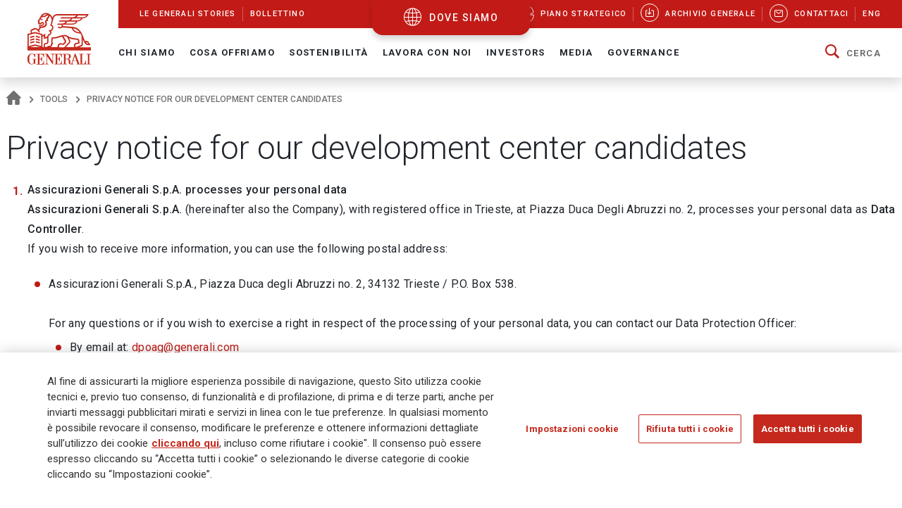

--- FILE ---
content_type: text/html;charset=UTF-8
request_url: https://www.generali.com/it/tools/privacysovaplatform
body_size: 27409
content:
<!doctype html>
<html lang="it">
<head>
<meta charset="utf-8">
<meta name="MobileOptimized" content="width">
<meta name="HandheldFriendly" content="true">
<meta name="format-detection" content="telephone=no">
<meta http-equiv="X-UA-Compatible" content="IE=edge" />
<meta content="width=device-width, initial-scale=1.0" name="viewport">
<meta name="facebook-domain-verification" content="mg0ywusithevq0d4l9hvgydca0zjmf" />
<!-- Facebook Share -->
<meta property="og:site_name" content="generali">
<meta property="og:url" content="https://www.generali.com/it/tools/privacysovaplatform" />
<meta property="og:type" content="website" />
<meta property="og:title" content="Privacy notice for our development center candidates - Gruppo Generali" />
<meta property="og:description" content="" />
<meta property="og:image" content="https://www.generali.com/doc/jcr:308a2a6f-aa02-4308-b683-cbf5076ce365/Generali-OG_IMAGE-Generic.png/lang:it/Generali-OG_IMAGE-Generic.png" />
<title>Privacy notice for our development center... - Gruppo Generali</title>
<!-- Canonical URL -->
<link rel="canonical" href="https://www.generali.com/it/tools/privacysovaplatform">
<link rel="alternate" hreflang="en" href="https://www.generali.com/tools/privacysovaplatform" />
<link rel="alternate" hreflang="it" href="https://www.generali.com/it/tools/privacysovaplatform" />
<meta name="description" content="
Assicurazioni Generali S.p.A. processes your personal data
Assicurazioni Generali S.p.A. (hereinafter also the Company), with registered office... Gruppo Generali">
<link href="/.resources/generalicom-templating-light/webresources/favicon.ico" type="image/x-icon" rel="shortcut icon" />
<link rel="stylesheet" href="/.resources/generalicom-templating-light/webresources/styles/all.min~2026-01-13-14-44-26-000~cache.css">
<link rel="preload" href="/.resources/generalicom-templating-light/webresources/scripts/all.min~2026-01-13-14-44-26-000~cache.js" as="script">
<link rel="preload" href="/.resources/generalicom-templating-light/webresources/scripts/worldmap.min~2026-01-13-14-44-26-000~cache.js" as="script">
<script src="/.resources/generalicom-templating-light/webresources/scripts/jquery-3.6.1.min.js"></script>
<script type="text/javascript" src="https://cdnapisec.kaltura.com/p/1936311/embedPlaykitJs/uiconf_id/55317473"></script>
<script>
$( document ).ready( function() {
$("footer").append('<a class="surveymonkey-modal" title="" href="#" data-toggle="lightbox" data-remote="/tools/survey-modal/" data-title="" data-type="url" data-width="800"></a>');
$( ".your-opinion a" ).click(function( event ) {
event.preventDefault();
var target = $(this).attr("href");
$(".surveymonkey-modal").attr("data-remote", target);
$(".surveymonkey-modal").trigger('click');
return false;
});
})
</script>
<style>@media (min-width: 1024px){.story-container.last.even {padding: 6px 0 0 0;}}</style>
<style>
.tool-help ul li{position: static;}
</style>
<style>
.menu-archive-wrapper ul.first-archive-level li,
.menu-archive-wrapper ul.second-archive-level.menu li{position:static;}
</style>
<style>
.footer-text.hidden-md {
margin-bottom: 50px !important;
}
.footer-text a:hover, .footer-text a:focus,
.footer-text a {
color: #c5281c;
}
@media only screen and (min-width: 1024px) {
#footer .second-row {
left: 0;
}
}
</style>
<script>
!function(f,b,e,v,n,t,s)
{if(f.fbq)return;n=f.fbq=function(){n.callMethod?
n.callMethod.apply(n,arguments):n.queue.push(arguments)};
if(!f._fbq)f._fbq=n;n.push=n;n.loaded=!0;n.version='2.0';
n.queue=[];t=b.createElement(e);t.async=!0;
t.src=v;s=b.getElementsByTagName(e)[0];
s.parentNode.insertBefore(t,s)}(window, document,'script',
'https://connect.facebook.net/en_US/fbevents.js');
fbq('init', '633278743859643');
fbq('track', 'PageView');
</script>
<noscript><img height="1" width="1" style="display:none"
src="https://www.facebook.com/tr?id=633278743859643&ev=PageView&noscript=1"
/></noscript>
<script type="text/javascript">
_linkedin_partner_id = "4161649";
window._linkedin_data_partner_ids = window._linkedin_data_partner_ids || [];
window._linkedin_data_partner_ids.push(_linkedin_partner_id);
</script><script type="text/javascript">
(function(l) {
if (!l){window.lintrk = function(a,b){window.lintrk.q.push([a,b])};
window.lintrk.q=[]}
var s = document.getElementsByTagName("script")[0];
var b = document.createElement("script");
b.type = "text/javascript";b.async = true;
b.src = "https://snap.licdn.com/li.lms-analytics/insight.min.js";
s.parentNode.insertBefore(b, s);})(window.lintrk);
</script>
<noscript>
<img height="1" width="1" style="display:none;" alt="" src="https://px.ads.linkedin.com/collect/?pid=4161649&fmt=gif" />
</noscript>
<script>
!function(e,t,n,s,u,a){e.twq||(s=e.twq=function(){s.exe?s.exe.apply(s,arguments):s.queue.push(arguments);
},s.version='1.1',s.queue=[],u=t.createElement(n),u.async=!0,u.src='//static.ads-twitter.com/uwt.js',
a=t.getElementsByTagName(n)[0],a.parentNode.insertBefore(u,a))}(window,document,'script');
// Insert Twitter Pixel ID and Standard Event data below
twq('init','o7ipg');
twq('track','PageView');
</script>
<!-- Twitter universal website tag code -->
<script>
!function(e,t,n,s,u,a){e.twq||(s=e.twq=function(){s.exe?s.exe.apply(s,arguments):s.queue.push(arguments);
},s.version='1.1',s.queue=[],u=t.createElement(n),u.async=!0,u.src='//static.ads-twitter.com/uwt.js',
a=t.getElementsByTagName(n)[0],a.parentNode.insertBefore(u,a))}(window,document,'script');
// Insert Twitter Pixel ID and Standard Event data below
twq('init','nyt3p');
twq('track','PageView');
</script>
<!-- End Twitter universal website tag code -->
<!-- Meta Pixel Code -->
<script>
!function(f,b,e,v,n,t,s)
{if(f.fbq)return;n=f.fbq=function(){n.callMethod?
n.callMethod.apply(n,arguments):n.queue.push(arguments)};
if(!f._fbq)f._fbq=n;n.push=n;n.loaded=!0;n.version='2.0';
n.queue=[];t=b.createElement(e);t.async=!0;
t.src=v;s=b.getElementsByTagName(e)[0];
s.parentNode.insertBefore(t,s)}(window, document,'script',
'https://connect.facebook.net/en_US/fbevents.js');
fbq('init', '796269045099791');
fbq('track', 'PageView');
</script>
<noscript><img height="1" width="1" style="display:none"
src=https://www.facebook.com/tr?id=796269045099791&ev=PageView&noscript=1
/></noscript>
<!-- End Meta Pixel Code -->
<script type="text/javascript"> _linkedin_partner_id = "3658586"; window._linkedin_data_partner_ids = window._linkedin_data_partner_ids || []; window._linkedin_data_partner_ids.push(_linkedin_partner_id); </script><script type="text/javascript"> (function(l) { if (!l){window.lintrk = function(a,b){window.lintrk.q.push([a,b])}; window.lintrk.q=[]} var s = document.getElementsByTagName("script")[0]; var b = document.createElement("script"); b.type = "text/javascript";b.async = true; b.src = "https://snap.licdn.com/li.lms-analytics/insight.min.js"; s.parentNode.insertBefore(b, s);})(window.lintrk); </script> <noscript> <img height="1" width="1" style="display:none;" alt="" src="https://px.ads.linkedin.com/collect/?pid=3658586&fmt=gif" /> </noscript>
<style>
.continents-container ul li.continent {
padding: 12px 10px 24px;
}
.continents-container ul li.continent:hover {
padding: 12px 10px;
}
.continents-container ul li.continent .row-countries {
left: 55px;
}
</style>
<script>
// Define dataLayer and the gtag function.
window.dataLayer = window.dataLayer || [];
function gtag(){dataLayer.push(arguments);}
// Default ad_storage to 'denied'.
gtag('consent', 'default', {
'ad_storage': 'denied',
'analytics_storage': 'granted'
});
</script>
<!-- Google Tag Manager -->
<script>(function(w,d,s,l,i){w[l]=w[l]||[];w[l].push({'gtm.start':
new Date().getTime(),event:'gtm.js'});var f=d.getElementsByTagName(s)[0],
j=d.createElement(s),dl=l!='dataLayer'?'&l='+l:'';j.async=true;j.src=
'https://www.googletagmanager.com/gtm.js?id='+i+dl;f.parentNode.insertBefore(j,f);
})(window,document,'script','dataLayer','GTM-MF65X6H');</script>
<!-- End Google Tag Manager -->
<!-- OneTrust Cookies Consent Notice start for www.generali.com -->
<script src="https://cdn.cookielaw.org/scripttemplates/otSDKStub.js" data-document-language="true" type="text/javascript" charset="UTF-8" data-domain-script="fdf7bf1d-568f-41d0-8241-08d70e0029d3" ></script>
<script type="text/javascript">
function OptanonWrapper() { }
</script>
<!-- OneTrust Cookies Consent Notice end for www.generali.com -->
<style>
.txt-component q {
font-weight: bold;
font-size: calc(18px + 2 * ((100vw - 375px) / 1065));
line-height: calc(26px + 2 * ((100vw - 375px) / 1065));
position: relative;
padding-left: 30px;
display: inline-table;
}
.txt-component q:before {
color: #c21b17;
font-size: 60px;
position: absolute;
left: 0;
top: 16px;
width: 30px;
height: 30px;
quotes: "“" "“" "“" "“";
}
.txt-component q:after {
color: #c21b17;
font-size: 60px;
position: absolute;
margin-left: 5px;
margin-top: 20px;
quotes: "“" "“" "“" "“";
}
</style>
</head>
<body class="fixed-header">
<!-- Google Tag Manager (noscript) -->
<noscript><iframe src="https://www.googletagmanager.com/ns.html?id=GTM-MF65X6H"
height="0" width="0" style="display:none;visibility:hidden"></iframe></noscript>
<!-- End Google Tag Manager (noscript) -->
<header id="header" class="shadow">
<div class="skiplinks fs-6">
<span class="visually-hidden fs-6 text-capitalize color-dark-blue background-white">
Navigate on Generali.com
</span>
<a class="visually-hidden-focusable" accesskey="0" href="#mainnav" title="shortcut to menu">&nbsp</a>
<a class="visually-hidden-focusable" accesskey="1" href="/it/media/press-releases" title="shortcut to press release">shortcut to press release</a>
<a class="visually-hidden-focusable" accesskey="2" href="/it/investors/financial-highlights" title="shortcut to financial figures">shortcut to financial figures</a>
<a class="visually-hidden-focusable" accesskey="3" href="/it/investors/financial-calendar" title="shortcut to financial calendar">shortcut to financial calendar</a>
<a class="visually-hidden-focusable" accesskey="4" href="/it/investors/share-information-analysts" title="shortcut to Generali stock">shortcut to Generali stock</a>
<a class="visually-hidden-focusable" accesskey="6" href="/it/work-with-us/join-us/job-search" title="shortcut to career">shortcut to career</a>
<a class="visually-hidden-focusable" accesskey="H" href="/it/" title="go to HomePage">go to HomePage</a>
<a class="visually-hidden-focusable" accesskey="S" href="/it/tools/search-results" title="go to search">go to search</a>
<a class="visually-hidden-focusable" accesskey="M" href="/it/info/sitemap" title="go to map">go to map</a>
<a class="visually-hidden-focusable" accesskey="L" href="/it/tools/privacysovaplatform" title="go to Italian version">go to Italian version</a>
<a class="visually-hidden-focusable" accesskey="K" href="/tools/privacysovaplatform" title="go to English version">go to English version</a>
<a class="visually-hidden-focusable" accesskey="C" href="#content" title="go to Main content">Main content</a>
</div>
<div class="helpyou">
<div class="tool-help collapse" id="collapseWorldMap">
<div id="tool-help-close">
<a role="button" data-bs-toggle="collapse" href="#collapseWorldMap" aria-expanded="true" aria-label="Close" class="icongen-close">
<span class="visually-hidden">Close WorldMap</span>
</a>
</div>
<div class="wrapper-content-small logo-container">
<figure id="logo-tool-back">
<img id="logo-tool-white" src="/.resources/generalicom-templating-light/webresources/images/generali-logo-white.svg" title="Generali Group" alt="Generali Group" data-png-fallback="/.resources/generalicom-templating-light/webresources/tool-help/images/logo-white.png" />
</figure>
</div>
<!-- VERSIONE MOBILE -->
<div class="wrapper-content-small mobile-list" id="myMobyContinents"></div>
<!-- FINE VERSIONE MOBILE -->
<!-- VERSIONE DESKTOP -->
<div class="wrapper-content-small continents-container" id="myDeskContinents">
<nav>
<ul id="myContinents"></ul>
</nav>
<div id="otherBlocksIntro">
<div class="obiBlock leftBlk">
<h4 id="introGLTitle"></h4>
<ul id="introGLUl"></ul>
<a href="#" aria-labelledby="introGLTitle" id="introGLMore"></a>
</div>
<div class="obiBlock rightBlk">
<h4 id="introInvTitle"></h4>
<ul id="introInvUl"></ul>
<a href="#" aria-labelledby="introInvTitle" id="introInvMore"></a>
</div>
</div>
</div>
<!-- FINE VERSIONE DESKTOP -->
<!-- VERSIONE DESKTOP GLOBAL LINES -->
<div id="myGlobalLines">
<div class="mglWrapper wrapper-content-large">
<p class="glTitle" id="myGlobalLinesTitle"></p>
<ul id="myGlobalLinesList"></ul>
<div id="myGlobalLinesDetWrapper"></div>
</div>
<div id="myGlobalLinesClose">
<span class="gthico-close-light"></span>
</div>
</div>
<!-- FINE VERSIONE DESKTOP GLOBAL LINES -->
<!-- VERSIONE DESKTOP INVESTMENTS -->
<div id="myInvestments">
<div class="mglWrapper wrapper-content-large">
<p class="inTitle" id="myInvestmentsTitle"></p>
<ul id="myInvestmentsList"></ul>
<div id="myInvestmentsDetWrapper"></div>
</div>
<div id="myInvestmentsClose">
<span class="gthico-close-light"></span>
</div>
</div>
<!-- FINE VERSIONE DESKTOP INVESTMENTS -->
<!-- CARICAMENTO DETTAGLIO NAZIONE -->
<div class="details-container" id="myDetails">
<div class="back-detail desktopBack" id="back-continent-from-Detail" onclick="backToContinent(this)">
<div class="back-link"><p></p></div>
<p class="selected-road"></p>
</div>
<div class="controls-pages">
<p id="prev-agency" aria-label="Previous Agency" class="prev-detail" onclick="showPageFromArrow(-1)"></p>
<p id="next-agency" aria-label="Next Agency" class="next-detail" onclick="showPageFromArrow(+1)"></p>
</div>
<div class="controls-dots"></div>
</div>
<!-- FINE DETTAGLI NAZIONE -->
<div class="wrapper-content-small scroll-down">
<div class="scroll">
<p class="text-scroll">Scorri per vedere il Corporate Website</p>
<p class="icon-scroll" id="icon-scroll"></p>
</div>
</div>
</div>
<div class="d-none d-xl-block helpyou-btn">
<a href="/it/where-we-are" class="link">
dove siamo
</a>
</div>
</div>
<nav class="navbar navbar-expand-xl">
<div class="px-xl-0 container-fluid">
<a class="d-none d-xl-flex logo-lg" href="/it/" title="">
<img src="/.resources/generalicom-templating-light/webresources/images/generali-logo-big.svg" title="" alt="Gruppo Generali" width="90" data-png-fallback="/.resources/generalicom-templating-light/webresources/images/generali-logo-big.png">
</a>
<a class="d-xl-none" href="/it/" title="">
<img src="/.resources/generalicom-templating-light/webresources/images/generali-logo-small.svg" title="" alt="" width="190" data-png-fallback="/.resources/generalicom-templating-light/webresources/images/generali-logo-small.png" />
</a>
<div class="d-xl-none d-flex align-items-center">
<a href="/it/where-we-are" class="icongen-world2 me-4 pe-3 link">
<span class="visually-hidden">Open WorldMap</span>
</a>
<a class="mmenu">
<span class="visually-hidden">Open Navigation</span>
<span class="icongen-hamburger-menu"></span>
<span class="icongen-cross" style="display:none;"></span>
<i class="d-none open">Open Navigation</i>
<i class="d-none close">Close Navigation</i>
</a>
</div>
<div class="d-none d-xl-flex flex-column w-100">
<div class="d-flex justify-content-between background-red-generali" id="topnav">
<ul class="list-unstyled d-flex">
<li class=""><a href="/it/info/discovering-generali"><span>Le Generali Stories</span></a></li>
<li class=""><a href="/it/info/bollettino"><span>Bollettino</span></a></li>
</ul>
<ul class="list-unstyled d-flex">
<li >
<a href="/it/who-we-are/Strategic-Plan-Lifetime-Partner-27">
<picture class="me-3 me-xl-1">
<source media="(min-width: 1200px)" srcset="/doc/jcr:4cf6d778-6b09-4cd8-b970-95f9c4f39150/icona_strategia_.svg/lang:it/icona_strategia_.svg">
<img class="img-responsive" src="/doc/jcr:4cf6d778-6b09-4cd8-b970-95f9c4f39150/icona_strategia_.svg/lang:it/icona_strategia_.svg" alt="" style="width: 26px; height: 26px;">
</picture>
<span>Piano strategico</span>
</a>
</li>
<li >
<a href="/it/info/download-center">
<span class="circle"><i class="icongen-download-center"></i></span>
<span>Archivio generale</span>
</a>
</li>
<li >
<a href="/it/info/contact-us">
<span class="circle"><i class="icongen-envelop"></i></span>
<span>Contattaci</span>
</a>
</li>
<li>
<a href="/tools/privacysovaplatform"><span>Eng</span></a>
</li>
</ul>
</div>
<div class="fs-6 collapse navbar-collapse" id="mainnav">
<ul class="navbar-nav me-auto mb-2 mb-xl-0 list-unstyled">
<li class="nav-item dropdown position-static">
<a class="nav-link dropdown-toggle" role="button" data-bs-toggle="dropdown" aria-expanded="false" href="/it/who-we-are">Chi Siamo</a>
<div class="dropdown-menu w-100 shadow py-5">
<div class="px-3 large-container position-relative">
<div class="position-absolute top-0 end-0 close-menu-container">
<a role="button" class="close-menu">
<span class="visually-hidden">Close Navigation</span>
<span class="close-label me-1">Chiudi</span>
<span class="icongen-close color-dark-blue"></span>
</a>
</div>
<div class="row">
<div class="col-3 component pe-4">
<h4 class="color-red">Chi Siamo</h4>
<p class="mt-3">
Generali è una delle maggiori compagnie assicurative e di asset management a livello globale.
</p>
<a aria-label="Chi Siamo" class="btn btn-red mt-3" href="/it/who-we-are">
Dettagli
</a>
</div>
<div class="col-3" id="accordion_0_1"><ul class="list-unstyled">
<li><a class="dropdown-item" href="/it/who-we-are/at-a-glance">Profilo</a></li>
<li><a class="dropdown-item" href="/it/who-we-are/our-culture">La nostra cultura</a></li>
<li><a class="dropdown-item" href="/it/who-we-are/our-brand">Il nostro brand</a></li>
<li class="position-relative">
<a id="navItemf7b20684-81d8-407d-b5b8-6d146f5332fd" class="dropdown-item" href="/it/who-we-are/Strategic-Plan-Lifetime-Partner-27">
Piano Strategico: Lifetime Partner 27
</a>
<a aria-labelledby="navItemf7b20684-81d8-407d-b5b8-6d146f5332fd" class="position-absolute star-0 dropdown-toggle ps-3" data-bs-toggle="collapse" data-bs-target="#menuf7b20684-81d8-407d-b5b8-6d146f5332fd" role="button" aria-expanded="false" aria-controls="menuf7b20684-81d8-407d-b5b8-6d146f5332fd">
<span class="visually-hidden">Open Submenu</span>
</a>
<ul data-bs-parent="#accordion_0_1" class="collapse list-unstyled" id="menuf7b20684-81d8-407d-b5b8-6d146f5332fd">
<li><a class="dropdown-item" href="/it/who-we-are/Strategic-Plan-Lifetime-Partner-27/Excellence-in-Core-Capabilities">Eccellenza nelle competenze core</a></li>
<li><a class="dropdown-item" href="/it/who-we-are/Strategic-Plan-Lifetime-Partner-27/Excellence-in-Group-Operating-Model">Eccellenza nel modello operativo di Gruppo</a></li>
<li><a class="dropdown-item" href="/it/who-we-are/Strategic-Plan-Lifetime-Partner-27/Excellence-in-Customer-Relationships">Eccellenza nelle Relazioni con i Clienti </a></li>
<li><a class="dropdown-item" href="/it/who-we-are/Strategic-Plan-Lifetime-Partner-27/People-Powered-Excellence">Eccellenza sostenuta dalle nostre persone</a></li>
<li><a class="dropdown-item" href="/it/who-we-are/Strategic-Plan-Lifetime-Partner-27/Sustainability-rooted-Excellence">Eccellenza ancorata sulla sostenibilità</a></li>
<li><a class="dropdown-item" href="/it/who-we-are/Strategic-Plan-Lifetime-Partner-27/AI-and-Data-Driven-Excellence">Eccellenza spinta dall’AI e dai dati</a></li>
</ul>
</li>
</ul></div>
<div class="col-3" id="accordion_0_2"><ul class="list-unstyled">
<li><a class="dropdown-item" href="/it/who-we-are/our-management">Il nostro Management</a></li>
<li class="position-relative">
<a id="navItem15015443-123f-4164-ae58-81013b464cc5" class="dropdown-item" href="/it/who-we-are/global-positioning">
La nostra organizzazione
</a>
<a aria-labelledby="navItem15015443-123f-4164-ae58-81013b464cc5" class="position-absolute star-0 dropdown-toggle ps-3" data-bs-toggle="collapse" data-bs-target="#menu15015443-123f-4164-ae58-81013b464cc5" role="button" aria-expanded="false" aria-controls="menu15015443-123f-4164-ae58-81013b464cc5">
<span class="visually-hidden">Open Submenu</span>
</a>
<ul data-bs-parent="#accordion_0_2" class="collapse list-unstyled" id="menu15015443-123f-4164-ae58-81013b464cc5">
<li><a class="dropdown-item" href="/it/who-we-are/global-positioning/insurance-division">Insurance</a></li>
<li><a class="dropdown-item" href="/it/who-we-are/global-positioning/asset-management">Asset Management</a></li>
<li><a class="dropdown-item" href="/it/who-we-are/global-positioning/wealth-management">Wealth Management</a></li>
</ul>
</li>
<li><a class="dropdown-item" href="/it/who-we-are/our-business">Il nostro modello di business </a></li>
<li><a class="dropdown-item" href="/it/who-we-are/our-activities">Le nostre attività</a></li>
</ul></div>
<div class="col-3" id="accordion_0_3"><ul class="list-unstyled">
<li class="position-relative">
<a id="navItem3821ccb9-39ff-4bb7-9837-779630d9340c" class="dropdown-item" href="/it/who-we-are/history">
La nostra storia
</a>
<a aria-labelledby="navItem3821ccb9-39ff-4bb7-9837-779630d9340c" class="position-absolute star-0 dropdown-toggle ps-3" data-bs-toggle="collapse" data-bs-target="#menu3821ccb9-39ff-4bb7-9837-779630d9340c" role="button" aria-expanded="false" aria-controls="menu3821ccb9-39ff-4bb7-9837-779630d9340c">
<span class="visually-hidden">Open Submenu</span>
</a>
<ul data-bs-parent="#accordion_0_3" class="collapse list-unstyled" id="menu3821ccb9-39ff-4bb7-9837-779630d9340c">
<li><a class="dropdown-item" href="/it/who-we-are/history/Generali-190-Anniversary">Generali 190 Anniversary</a></li>
<li><a class="dropdown-item" href="/it/who-we-are/history/Generali-190-Anniversary-Events-Timeline">Timeline Eventi Generali 190</a></li>
<li><a class="dropdown-item" href="/it/who-we-are/history/interactive-timeline">Eventi chiave</a></li>
<li><a class="dropdown-item" href="/it/who-we-are/history/our-logo-over-190-years">190 anni del nostro logo</a></li>
<li><a class="dropdown-item" href="/it/who-we-are/history/the-age-of-the-lion">Le pubblicazioni di Generali</a></li>
<li><a class="dropdown-item" href="/it/who-we-are/history/posters-and-advertising">Poster pubblicitari</a></li>
<li><a class="dropdown-item" href="/it/who-we-are/history/The-Generali-Group-Historical-Archives">Archivi Storici di Gruppo</a></li>
<li><a class="dropdown-item" href="/it/who-we-are/history/group-libraries">Biblioteche di gruppo</a></li>
</ul>
</li>
<li class="position-relative">
<a id="navItem9ea39822-57f4-471b-b48a-fee98ff53079" class="dropdown-item" href="/it/who-we-are/sponsorship">
Sponsorizzazioni
</a>
<a aria-labelledby="navItem9ea39822-57f4-471b-b48a-fee98ff53079" class="position-absolute star-0 dropdown-toggle ps-3" data-bs-toggle="collapse" data-bs-target="#menu9ea39822-57f4-471b-b48a-fee98ff53079" role="button" aria-expanded="false" aria-controls="menu9ea39822-57f4-471b-b48a-fee98ff53079">
<span class="visually-hidden">Open Submenu</span>
</a>
<ul data-bs-parent="#accordion_0_3" class="collapse list-unstyled" id="menu9ea39822-57f4-471b-b48a-fee98ff53079">
<li><a class="dropdown-item" href="/it/who-we-are/sponsorship/Sport">Sport</a></li>
<li><a class="dropdown-item" href="/it/who-we-are/sponsorship/Arts-and-Culture">Arte e Cultura</a></li>
<li><a class="dropdown-item" href="/it/who-we-are/sponsorship/Generali-women-in-sailing">Generali Women in Sailing</a></li>
</ul>
</li>
<li><a class="dropdown-item" href="/it/who-we-are/discovering-generali">Le Generali Stories</a></li>
<li><a class="dropdown-item" href="/it/who-we-are/our-awards-and-recognition">I nostri premi e riconoscimenti</a></li>
</ul></div>
</div>
</div>
</div>
</li>
<li class="nav-item dropdown position-static">
<a class="nav-link dropdown-toggle" role="button" data-bs-toggle="dropdown" aria-expanded="false" href="/it/what-we-do">Cosa offriamo</a>
<div class="dropdown-menu w-100 shadow py-5">
<div class="px-3 large-container position-relative">
<div class="position-absolute top-0 end-0 close-menu-container">
<a role="button" class="close-menu">
<span class="visually-hidden">Close Navigation</span>
<span class="close-label me-1">Chiudi</span>
<span class="icongen-close color-dark-blue"></span>
</a>
</div>
<div class="row">
<div class="col-3 component pe-4">
<h4 class="color-red">Cosa offriamo</h4>
<p class="mt-3">
Il nostro purpose è aiutare le persone a costruirsi un futuro più sicuro e sostenibile, prendendoci cura della loro vita e dei loro sogni.
</p>
<a aria-label="Cosa offriamo" class="btn btn-red mt-3" href="/it/what-we-do">
Dettagli
</a>
</div>
<div class="col-3" id="accordion_1_1"><ul class="list-unstyled">
<li class="position-relative">
<a id="navItem6c0ca2a0-a72f-49ea-9814-04181cfd8259" class="dropdown-item" href="/it/what-we-do/what-is-insurance">
Assicurazione
</a>
<a aria-labelledby="navItem6c0ca2a0-a72f-49ea-9814-04181cfd8259" class="position-absolute star-0 dropdown-toggle ps-3" data-bs-toggle="collapse" data-bs-target="#menu6c0ca2a0-a72f-49ea-9814-04181cfd8259" role="button" aria-expanded="false" aria-controls="menu6c0ca2a0-a72f-49ea-9814-04181cfd8259">
<span class="visually-hidden">Open Submenu</span>
</a>
<ul data-bs-parent="#accordion_1_1" class="collapse list-unstyled" id="menu6c0ca2a0-a72f-49ea-9814-04181cfd8259">
<li><a class="dropdown-item" href="/it/what-we-do/what-is-insurance/life-insurance">Assicurazione sulla vita</a></li>
<li><a class="dropdown-item" href="/it/what-we-do/what-is-insurance/property-and-casualty-insurance">Assicurazione contro i danni</a></li>
<li><a class="dropdown-item" href="/it/what-we-do/what-is-insurance/insurance-for-companies">Assicurazioni per le aziende</a></li>
<li><a class="dropdown-item" href="/it/what-we-do/what-is-insurance/insurance-solutions-with-ESG-components">Soluzioni assicurative con componenti ESG</a></li>
<li><a class="dropdown-item" href="/it/what-we-do/what-is-insurance/Global-Advisor-Excellence-Contest">Global Advisor Excellence Contest</a></li>
</ul>
</li>
</ul></div>
<div class="col-3" id="accordion_1_2"><ul class="list-unstyled">
<li><a class="dropdown-item" href="/it/what-we-do/asset-management">Asset Management</a></li>
</ul></div>
<div class="col-3" id="accordion_1_3"><ul class="list-unstyled">
<li><a class="dropdown-item" href="/it/what-we-do/wealth-management">Wealth Management</a></li>
</ul></div>
</div>
</div>
</div>
</li>
<li class="nav-item dropdown position-static">
<a class="nav-link dropdown-toggle" role="button" data-bs-toggle="dropdown" aria-expanded="false" href="/it/sustainability">Sostenibilità</a>
<div class="dropdown-menu w-100 shadow py-5">
<div class="px-3 large-container position-relative">
<div class="position-absolute top-0 end-0 close-menu-container">
<a role="button" class="close-menu">
<span class="visually-hidden">Close Navigation</span>
<span class="close-label me-1">Chiudi</span>
<span class="icongen-close color-dark-blue"></span>
</a>
</div>
<div class="row">
<div class="col-3 component pe-4">
<h4 class="color-red">Sostenibilità</h4>
<p class="mt-3">
La sostenibilità è all&#039;origine della nostra strategia.
</p>
<a aria-label="Sostenibilità" class="btn btn-red mt-3" href="/it/sustainability">
Dettagli
</a>
</div>
<div class="col-3" id="accordion_2_1"><ul class="list-unstyled">
<li class="position-relative">
<a id="navItemf776b006-14f2-4a51-b140-0e89e15512af" class="dropdown-item" href="/it/sustainability/responsible-business">
Business responsabile
</a>
<a aria-labelledby="navItemf776b006-14f2-4a51-b140-0e89e15512af" class="position-absolute star-0 dropdown-toggle ps-3" data-bs-toggle="collapse" data-bs-target="#menuf776b006-14f2-4a51-b140-0e89e15512af" role="button" aria-expanded="false" aria-controls="menuf776b006-14f2-4a51-b140-0e89e15512af">
<span class="visually-hidden">Open Submenu</span>
</a>
<ul data-bs-parent="#accordion_2_1" class="collapse list-unstyled" id="menuf776b006-14f2-4a51-b140-0e89e15512af">
<li><a class="dropdown-item" href="/it/sustainability/responsible-business/charter_sustainability_commitments">Carta degli Impegni di Sostenibilità</a></li>
<li><a class="dropdown-item" href="/it/sustainability/responsible-business/materiality-analysis">Analisi di Doppia Rilevanza</a></li>
<li><a class="dropdown-item" href="/it/sustainability/responsible-business/stakeholder-engagement">Coinvolgimento degli stakeholder</a></li>
<li><a class="dropdown-item" href="/it/sustainability/responsible-business/sustainability-indices-and-ratings">Indici e rating di sostenibilità</a></li>
<li><a class="dropdown-item" href="/it/sustainability/responsible-business/external-commitments">Adesione a iniziative esterne</a></li>
</ul>
</li>
<li class="position-relative">
<a id="navItem241e953a-da15-424a-8dc1-a39435383ace" class="dropdown-item" href="/it/sustainability/responsible-insurer">
Assicuratore responsabile
</a>
<a aria-labelledby="navItem241e953a-da15-424a-8dc1-a39435383ace" class="position-absolute star-0 dropdown-toggle ps-3" data-bs-toggle="collapse" data-bs-target="#menu241e953a-da15-424a-8dc1-a39435383ace" role="button" aria-expanded="false" aria-controls="menu241e953a-da15-424a-8dc1-a39435383ace">
<span class="visually-hidden">Open Submenu</span>
</a>
<ul data-bs-parent="#accordion_2_1" class="collapse list-unstyled" id="menu241e953a-da15-424a-8dc1-a39435383ace">
<li><a class="dropdown-item" href="/it/sustainability/responsible-insurer/insurance-solutions-with-ESG-components">Soluzioni assicurative con componenti ESG</a></li>
<li><a class="dropdown-item" href="/it/sustainability/responsible-insurer/SME-EnterPRIZE">SME EnterPRIZE</a></li>
<li><a class="dropdown-item" href="/it/sustainability/responsible-insurer/Excellence-in-Customer-Relationships">Eccellenza nelle Relazioni con i Clienti </a></li>
<li><a class="dropdown-item" href="/it/sustainability/responsible-insurer/NPS-improving-clients-experience">NPS: migliorare l’esperienza dei clienti</a></li>
<li><a class="dropdown-item" href="/it/sustainability/responsible-insurer/Public-Private-partnerships">Partnership pubblico-private</a></li>
<li><a class="dropdown-item" href="/it/sustainability/responsible-insurer/EU-Taxonomy-TSC-4-Data-sharing">Database delle perdite legate al clima – Tassonomia UE</a></li>
<li><a class="dropdown-item" href="/it/sustainability/responsible-insurer/sustainability-into-underwriting">Sostenibilità nella sottoscrizione</a></li>
</ul>
</li>
<li class="position-relative">
<a id="navItem0d6cae00-c90f-4a5c-b1f2-9868d2fe2e84" class="dropdown-item" href="/it/sustainability/responsible-investor">
Investitore responsabile
</a>
<a aria-labelledby="navItem0d6cae00-c90f-4a5c-b1f2-9868d2fe2e84" class="position-absolute star-0 dropdown-toggle ps-3" data-bs-toggle="collapse" data-bs-target="#menu0d6cae00-c90f-4a5c-b1f2-9868d2fe2e84" role="button" aria-expanded="false" aria-controls="menu0d6cae00-c90f-4a5c-b1f2-9868d2fe2e84">
<span class="visually-hidden">Open Submenu</span>
</a>
<ul data-bs-parent="#accordion_2_1" class="collapse list-unstyled" id="menu0d6cae00-c90f-4a5c-b1f2-9868d2fe2e84">
<li><a class="dropdown-item" href="/it/sustainability/responsible-investor/sustainability-into-investments">Sostenibilità negli Investimenti</a></li>
<li><a class="dropdown-item" href="/it/sustainability/responsible-investor/investing-for-the-climate">Investire per il clima</a></li>
<li><a class="dropdown-item" href="/it/sustainability/responsible-investor/real-estate-investments">Investimenti immobiliari sostenibili</a></li>
<li><a class="dropdown-item" href="/it/sustainability/responsible-investor/sustainability-related-disclosures">Informativa sulla sostenibilità</a></li>
</ul>
</li>
<li class="position-relative">
<a id="navItemda037c77-27ec-4534-a546-71232c7f3592" class="dropdown-item" href="/it/sustainability/responsible-employer">
Datore di lavoro responsabile
</a>
<a aria-labelledby="navItemda037c77-27ec-4534-a546-71232c7f3592" class="position-absolute star-0 dropdown-toggle ps-3" data-bs-toggle="collapse" data-bs-target="#menuda037c77-27ec-4534-a546-71232c7f3592" role="button" aria-expanded="false" aria-controls="menuda037c77-27ec-4534-a546-71232c7f3592">
<span class="visually-hidden">Open Submenu</span>
</a>
<ul data-bs-parent="#accordion_2_1" class="collapse list-unstyled" id="menuda037c77-27ec-4534-a546-71232c7f3592">
<li><a class="dropdown-item" href="/it/sustainability/responsible-employer/Generali-people-strategy-27">Generali People Strategy</a></li>
<li><a class="dropdown-item" href="/it/sustainability/responsible-employer/Employees_engagement">Coinvolgimento delle nostre persone</a></li>
<li><a class="dropdown-item" href="/it/sustainability/responsible-employer/diversity-and-inclusion">Diversità equità e inclusione</a></li>
<li><a class="dropdown-item" href="/it/sustainability/responsible-employer/investing-in-our-people">Investiamo nelle nostre persone</a></li>
<li><a class="dropdown-item" href="/it/sustainability/responsible-employer/training">Formazione</a></li>
<li><a class="dropdown-item" href="/it/sustainability/responsible-employer/work-life-balance">Conciliazione lavoro/famiglia</a></li>
<li><a class="dropdown-item" href="/it/sustainability/responsible-employer/occupational-health-and-safety">Salute e Sicurezza</a></li>
<li><a class="dropdown-item" href="/it/sustainability/responsible-employer/well-being">Well-being e altre iniziative per la salute e la sicurezza</a></li>
<li><a class="dropdown-item" href="/it/sustainability/responsible-employer/environmental-management">Sistema di Gestione Ambientale delle operazioni di Gruppo</a></li>
<li><a class="dropdown-item" href="/it/sustainability/responsible-employer/greenhouse-gas-emissions">Emissioni gas serra</a></li>
<li><a class="dropdown-item" href="/it/sustainability/responsible-employer/Green-offices-energy-use-of-resources-and-waste">I nostri uffici: energia, uso di risorse e rifiuti </a></li>
<li><a class="dropdown-item" href="/it/sustainability/responsible-employer/mobility">Mobilità del nostro personale</a></li>
<li><a class="dropdown-item" href="/it/sustainability/responsible-employer/social-dialogue">Dialogo sociale</a></li>
<li><a class="dropdown-item" href="/it/sustainability/responsible-employer/european_social_charter">La Carta Sociale Europea</a></li>
<li><a class="dropdown-item" href="/it/sustainability/responsible-employer/European_Works_Council">Comitato Aziendale Europeo</a></li>
<li><a class="dropdown-item" href="/it/sustainability/responsible-employer/working-with-our-suppliers">Lavorare con i nostri fornitori</a></li>
</ul>
</li>
<li class="position-relative">
<a id="navItema53c3929-8a95-477a-9025-b5568a187532" class="dropdown-item" href="/it/sustainability/responsible-citizen">
Corporate Citizen responsabile
</a>
<a aria-labelledby="navItema53c3929-8a95-477a-9025-b5568a187532" class="position-absolute star-0 dropdown-toggle ps-3" data-bs-toggle="collapse" data-bs-target="#menua53c3929-8a95-477a-9025-b5568a187532" role="button" aria-expanded="false" aria-controls="menua53c3929-8a95-477a-9025-b5568a187532">
<span class="visually-hidden">Open Submenu</span>
</a>
<ul data-bs-parent="#accordion_2_1" class="collapse list-unstyled" id="menua53c3929-8a95-477a-9025-b5568a187532">
<li><a class="dropdown-item" href="/it/sustainability/responsible-citizen/the-human-safety-net">The Human Safety Net</a></li>
<li><a class="dropdown-item" href="/it/sustainability/responsible-citizen/how-we-contribute">Come contribuiamo</a></li>
</ul>
</li>
</ul></div>
<div class="col-3" id="accordion_2_2"><ul class="list-unstyled">
<li class="position-relative">
<a id="navItemfe299ed2-13dc-4d39-bb3f-a50e0a3296b2" class="dropdown-item" href="/it/sustainability/our-commitment-to-the-environment-and-climate">
Impegni per l&#039;ambiente e il clima
</a>
<a aria-labelledby="navItemfe299ed2-13dc-4d39-bb3f-a50e0a3296b2" class="position-absolute star-0 dropdown-toggle ps-3" data-bs-toggle="collapse" data-bs-target="#menufe299ed2-13dc-4d39-bb3f-a50e0a3296b2" role="button" aria-expanded="false" aria-controls="menufe299ed2-13dc-4d39-bb3f-a50e0a3296b2">
<span class="visually-hidden">Open Submenu</span>
</a>
<ul data-bs-parent="#accordion_2_2" class="collapse list-unstyled" id="menufe299ed2-13dc-4d39-bb3f-a50e0a3296b2">
<li><a class="dropdown-item" href="/it/sustainability/our-commitment-to-the-environment-and-climate/participation-in-public-debate">Politica di advocacy climatica e partecipazione al dibattito pubblico</a></li>
</ul>
</li>
<li class="position-relative">
<a id="navIteme04f6cbf-8be3-4b9b-b0f9-42881213c5e3" class="dropdown-item" href="/it/sustainability/performance-and-reporting">
Performance e Rendicontazione
</a>
<a aria-labelledby="navIteme04f6cbf-8be3-4b9b-b0f9-42881213c5e3" class="position-absolute star-0 dropdown-toggle ps-3" data-bs-toggle="collapse" data-bs-target="#menue04f6cbf-8be3-4b9b-b0f9-42881213c5e3" role="button" aria-expanded="false" aria-controls="menue04f6cbf-8be3-4b9b-b0f9-42881213c5e3">
<span class="visually-hidden">Open Submenu</span>
</a>
<ul data-bs-parent="#accordion_2_2" class="collapse list-unstyled" id="menue04f6cbf-8be3-4b9b-b0f9-42881213c5e3">
<li><a class="dropdown-item" href="/it/sustainability/performance-and-reporting/data-and-performance">Dati e performance</a></li>
<li><a class="dropdown-item" href="/it/sustainability/performance-and-reporting/how-we-report-vista">Archivio bilanci sostenibilità</a></li>
</ul>
</li>
<li class="position-relative">
<a id="navItem8338ccd2-c523-4525-8996-bd03ec70c735" class="dropdown-item" href="/it/sustainability/sustainable-financial-management">
Sustainable Financial Management
</a>
<a aria-labelledby="navItem8338ccd2-c523-4525-8996-bd03ec70c735" class="position-absolute star-0 dropdown-toggle ps-3" data-bs-toggle="collapse" data-bs-target="#menu8338ccd2-c523-4525-8996-bd03ec70c735" role="button" aria-expanded="false" aria-controls="menu8338ccd2-c523-4525-8996-bd03ec70c735">
<span class="visually-hidden">Open Submenu</span>
</a>
<ul data-bs-parent="#accordion_2_2" class="collapse list-unstyled" id="menu8338ccd2-c523-4525-8996-bd03ec70c735">
<li><a class="dropdown-item" href="/it/sustainability/sustainable-financial-management/green-and-sustainability-bonds">Green &amp; Sustainability Bonds</a></li>
<li><a class="dropdown-item" href="/it/sustainability/sustainable-financial-management/green-social-and-sustainability-ILS">Green, Social and Sustainability ILS</a></li>
</ul>
</li>
</ul></div>
<div class="col-3" id="accordion_2_3"><ul class="list-unstyled">
<li><a class="dropdown-item" href="/it/sustainability/emerging-risks">Rischi emergenti</a></li>
<li class="position-relative">
<a id="navItema8c99c84-a295-4015-b0ab-7b1a0c839bd9" class="dropdown-item" href="/it/sustainability/our-rules">
Le nostre regole
</a>
<a aria-labelledby="navItema8c99c84-a295-4015-b0ab-7b1a0c839bd9" class="position-absolute star-0 dropdown-toggle ps-3" data-bs-toggle="collapse" data-bs-target="#menua8c99c84-a295-4015-b0ab-7b1a0c839bd9" role="button" aria-expanded="false" aria-controls="menua8c99c84-a295-4015-b0ab-7b1a0c839bd9">
<span class="visually-hidden">Open Submenu</span>
</a>
<ul data-bs-parent="#accordion_2_3" class="collapse list-unstyled" id="menua8c99c84-a295-4015-b0ab-7b1a0c839bd9">
<li><a class="dropdown-item" href="/it/sustainability/our-rules/governance-management">Governance &amp; management</a></li>
<li><a class="dropdown-item" href="/it/sustainability/our-rules/code-of-conduct">Codice di Condotta del Gruppo Generali</a></li>
<li><a class="dropdown-item" href="/it/sustainability/our-rules/respecting-human-rights">Rispettare i diritti umani</a></li>
<li><a class="dropdown-item" href="/it/sustainability/our-rules/anti-corruption">Lotta alla corruzione</a></li>
<li><a class="dropdown-item" href="/it/sustainability/our-rules/financial-crimes-compliance">Prevenzione dei reati finanziari </a></li>
<li><a class="dropdown-item" href="/it/sustainability/our-rules/Anti-Financial-Crime-and-Anti-Bribery-and-Corruption">Prevenzione dei reati finanziari e lotta alla corruzione</a></li>
<li><a class="dropdown-item" href="/it/sustainability/our-rules/tax-payments">Strategia Fiscale e Imposte</a></li>
<li><a class="dropdown-item" href="/it/sustainability/our-rules/tax-transparency-report">Tax Transparency Report</a></li>
<li><a class="dropdown-item" href="/it/sustainability/our-rules/group-security">Group security</a></li>
</ul>
</li>
<li><a class="dropdown-item" href="/it/sustainability/contacts">Contatti</a></li>
</ul></div>
</div>
</div>
</div>
</li>
<li class="nav-item dropdown position-static">
<a class="nav-link dropdown-toggle" role="button" data-bs-toggle="dropdown" aria-expanded="false" href="/it/work-with-us">Lavora con noi</a>
<div class="dropdown-menu w-100 shadow py-5">
<div class="px-3 large-container position-relative">
<div class="position-absolute top-0 end-0 close-menu-container">
<a role="button" class="close-menu">
<span class="visually-hidden">Close Navigation</span>
<span class="close-label me-1">Chiudi</span>
<span class="icongen-close color-dark-blue"></span>
</a>
</div>
<div class="row">
<div class="col-3 component pe-4">
<h4 class="color-red">Lavora con noi</h4>
<p class="mt-3">
Le persone sono l’anima della nostra azienda.
</p>
<a aria-label="Lavora con noi" class="btn btn-red mt-3" href="/it/work-with-us">
Dettagli
</a>
</div>
<div class="col-3" id="accordion_3_1"><ul class="list-unstyled">
<li class="position-relative">
<a id="navItema17f94aa-bf48-4cb2-9003-de558d3d477f" class="dropdown-item" href="/it/work-with-us/Get-to-know-us">
Scopri chi siamo
</a>
<a aria-labelledby="navItema17f94aa-bf48-4cb2-9003-de558d3d477f" class="position-absolute star-0 dropdown-toggle ps-3" data-bs-toggle="collapse" data-bs-target="#menua17f94aa-bf48-4cb2-9003-de558d3d477f" role="button" aria-expanded="false" aria-controls="menua17f94aa-bf48-4cb2-9003-de558d3d477f">
<span class="visually-hidden">Open Submenu</span>
</a>
<ul data-bs-parent="#accordion_3_1" class="collapse list-unstyled" id="menua17f94aa-bf48-4cb2-9003-de558d3d477f">
<li><a class="dropdown-item" href="/it/work-with-us/Get-to-know-us/diversity-and-inclusion">Diversità equità e inclusione</a></li>
<li><a class="dropdown-item" href="/it/work-with-us/Get-to-know-us/Our-people-s-stories">Le storie delle nostre persone</a></li>
</ul>
</li>
</ul></div>
<div class="col-3" id="accordion_3_2"><ul class="list-unstyled">
<li class="position-relative">
<a id="navItem27127351-2cbb-4c95-8681-75f14d3e81d2" class="dropdown-item" href="/it/work-with-us/grow-with-us">
Cresci insieme a noi
</a>
<a aria-labelledby="navItem27127351-2cbb-4c95-8681-75f14d3e81d2" class="position-absolute star-0 dropdown-toggle ps-3" data-bs-toggle="collapse" data-bs-target="#menu27127351-2cbb-4c95-8681-75f14d3e81d2" role="button" aria-expanded="false" aria-controls="menu27127351-2cbb-4c95-8681-75f14d3e81d2">
<span class="visually-hidden">Open Submenu</span>
</a>
<ul data-bs-parent="#accordion_3_2" class="collapse list-unstyled" id="menu27127351-2cbb-4c95-8681-75f14d3e81d2">
<li><a class="dropdown-item" href="/it/work-with-us/grow-with-us/Drive-our-success">Sii parte del nostro successo </a></li>
<li><a class="dropdown-item" href="/it/work-with-us/grow-with-us/Your-development">La tua crescita con noi</a></li>
<li><a class="dropdown-item" href="/it/work-with-us/grow-with-us/We-LEARN">We LEARN</a></li>
<li><a class="dropdown-item" href="/it/work-with-us/grow-with-us/what-we-offer">Cosa offriamo</a></li>
</ul>
</li>
</ul></div>
<div class="col-3" id="accordion_3_3"><ul class="list-unstyled">
<li class="position-relative">
<a id="navItem403638b0-7d9e-49e6-906a-026dd1a0a4ba" class="dropdown-item" href="/it/work-with-us/join-us">
Entra nel team
</a>
<a aria-labelledby="navItem403638b0-7d9e-49e6-906a-026dd1a0a4ba" class="position-absolute star-0 dropdown-toggle ps-3" data-bs-toggle="collapse" data-bs-target="#menu403638b0-7d9e-49e6-906a-026dd1a0a4ba" role="button" aria-expanded="false" aria-controls="menu403638b0-7d9e-49e6-906a-026dd1a0a4ba">
<span class="visually-hidden">Open Submenu</span>
</a>
<ul data-bs-parent="#accordion_3_3" class="collapse list-unstyled" id="menu403638b0-7d9e-49e6-906a-026dd1a0a4ba">
<li><a class="dropdown-item" href="/it/work-with-us/join-us/five-reasons-to-apply">Cinque ragioni per candidarti</a></li>
<li><a class="dropdown-item" href="/it/work-with-us/join-us/Openings_Graduates_and_Students">Posizioni aperte per laureati e studenti</a></li>
<li><a class="dropdown-item" href="/it/work-with-us/join-us/job-search">Opportunità di lavoro</a></li>
<li><a class="dropdown-item" href="/it/work-with-us/join-us/contact-and-connect-with-us">Contattaci e resta connesso</a></li>
</ul>
</li>
</ul></div>
</div>
</div>
</div>
</li>
<li class="nav-item dropdown position-static">
<a class="nav-link dropdown-toggle" role="button" data-bs-toggle="dropdown" aria-expanded="false" href="/it/investors">Investors</a>
<div class="dropdown-menu w-100 shadow py-5">
<div class="px-3 large-container position-relative">
<div class="position-absolute top-0 end-0 close-menu-container">
<a role="button" class="close-menu">
<span class="visually-hidden">Close Navigation</span>
<span class="close-label me-1">Chiudi</span>
<span class="icongen-close color-dark-blue"></span>
</a>
</div>
<div class="row">
<div class="col-3 component pe-4">
<h4 class="color-red">Investors</h4>
<p class="mt-3">
Grazie al nostro piano ‘Lifetime Partner 27: Driving Excellence’ miglioreremo ulteriormente l&#039;eccellenza nelle nostre relazioni con i clienti, nel nostro modello operativo di Gruppo e nelle nostre competenze chiave.
</p>
<a aria-label="Investors" class="btn btn-red mt-3" href="/it/investors">
Dettagli
</a>
</div>
<div class="col-3" id="accordion_4_1"><ul class="list-unstyled">
<li><a class="dropdown-item" href="/it/investors/investing-in-generali">Investire in Generali</a></li>
<li class="position-relative">
<a id="navItem076b0aab-d6aa-4ce9-8c7b-7d3d3d4a79e4" class="dropdown-item" href="/it/investors/Strategy">
Strategia
</a>
<a aria-labelledby="navItem076b0aab-d6aa-4ce9-8c7b-7d3d3d4a79e4" class="position-absolute star-0 dropdown-toggle ps-3" data-bs-toggle="collapse" data-bs-target="#menu076b0aab-d6aa-4ce9-8c7b-7d3d3d4a79e4" role="button" aria-expanded="false" aria-controls="menu076b0aab-d6aa-4ce9-8c7b-7d3d3d4a79e4">
<span class="visually-hidden">Open Submenu</span>
</a>
<ul data-bs-parent="#accordion_4_1" class="collapse list-unstyled" id="menu076b0aab-d6aa-4ce9-8c7b-7d3d3d4a79e4">
<li><a class="dropdown-item" href="/it/investors/Strategy/Outlook">Outlook</a></li>
<li><a class="dropdown-item" href="/it/investors/Strategy/investments-and-divestments">Acquisizioni &amp; Cessioni</a></li>
</ul>
</li>
<li class="position-relative">
<a id="navItemc5b72be0-a279-4752-811d-4dc891e8032d" class="dropdown-item" href="/it/investors/financial-highlights">
Principali dati finanziari
</a>
<a aria-labelledby="navItemc5b72be0-a279-4752-811d-4dc891e8032d" class="position-absolute star-0 dropdown-toggle ps-3" data-bs-toggle="collapse" data-bs-target="#menuc5b72be0-a279-4752-811d-4dc891e8032d" role="button" aria-expanded="false" aria-controls="menuc5b72be0-a279-4752-811d-4dc891e8032d">
<span class="visually-hidden">Open Submenu</span>
</a>
<ul data-bs-parent="#accordion_4_1" class="collapse list-unstyled" id="menuc5b72be0-a279-4752-811d-4dc891e8032d">
<li><a class="dropdown-item" href="/it/investors/financial-highlights/performance-by-segment">Andamento per settore</a></li>
<li><a class="dropdown-item" href="/it/investors/financial-highlights/performance-by-country">Andamento per aree geografiche</a></li>
<li><a class="dropdown-item" href="/it/investors/financial-highlights/historical-data">Dati Storici</a></li>
</ul>
</li>
<li class="position-relative">
<a id="navItem0856e274-9a76-4452-b94d-31451c350151" class="dropdown-item" href="/it/investors/reports-and-presentations">
Bilanci e presentazioni
</a>
<a aria-labelledby="navItem0856e274-9a76-4452-b94d-31451c350151" class="position-absolute star-0 dropdown-toggle ps-3" data-bs-toggle="collapse" data-bs-target="#menu0856e274-9a76-4452-b94d-31451c350151" role="button" aria-expanded="false" aria-controls="menu0856e274-9a76-4452-b94d-31451c350151">
<span class="visually-hidden">Open Submenu</span>
</a>
<ul data-bs-parent="#accordion_4_1" class="collapse list-unstyled" id="menu0856e274-9a76-4452-b94d-31451c350151">
<li><a class="dropdown-item" href="/it/investors/reports-and-presentations/report-archive">Archivio Bilanci</a></li>
<li><a class="dropdown-item" href="/it/investors/reports-and-presentations/Presentations">Presentazioni</a></li>
<li><a class="dropdown-item" href="/it/investors/reports-and-presentations/investor-day">Investor Day</a></li>
<li><a class="dropdown-item" href="/it/investors/reports-and-presentations/Exploring-Generali">Exploring Generali</a></li>
<li><a class="dropdown-item" href="/it/investors/reports-and-presentations/opa-cattolica">OPA Cattolica</a></li>
</ul>
</li>
</ul></div>
<div class="col-3" id="accordion_4_2"><ul class="list-unstyled">
<li class="position-relative">
<a id="navItem415702dc-3ccb-42a0-ac30-271a77e169e7" class="dropdown-item" href="/it/investors/share-information-analysts">
Informazioni sul titolo e analisti
</a>
<a aria-labelledby="navItem415702dc-3ccb-42a0-ac30-271a77e169e7" class="position-absolute star-0 dropdown-toggle ps-3" data-bs-toggle="collapse" data-bs-target="#menu415702dc-3ccb-42a0-ac30-271a77e169e7" role="button" aria-expanded="false" aria-controls="menu415702dc-3ccb-42a0-ac30-271a77e169e7">
<span class="visually-hidden">Open Submenu</span>
</a>
<ul data-bs-parent="#accordion_4_2" class="collapse list-unstyled" id="menu415702dc-3ccb-42a0-ac30-271a77e169e7">
<li><a class="dropdown-item" href="/it/investors/share-information-analysts/key-share-figures">Indicatori chiave per azione</a></li>
<li><a class="dropdown-item" href="/it/investors/share-information-analysts/tickers-and-indices">Codici di Borsa e indici</a></li>
<li><a class="dropdown-item" href="/it/investors/share-information-analysts/share-capital">Evoluzione del capitale</a></li>
<li><a class="dropdown-item" href="/it/investors/share-information-analysts/dividends">Dividendi</a></li>
<li><a class="dropdown-item" href="/it/investors/share-information-analysts/Shareholding-calculator">Calcolatore azionario</a></li>
<li><a class="dropdown-item" href="/it/investors/share-information-analysts/equity-analysts-and-consensus">Analisti equity e consensus</a></li>
<li><a class="dropdown-item" href="/it/investors/share-information-analysts/ownership-structure">Composizione azionariato</a></li>
<li><a class="dropdown-item" href="/it/investors/share-information-analysts/share-buyback">Buyback azionario</a></li>
</ul>
</li>
<li class="position-relative">
<a id="navItem7958af3c-16bc-4f9b-b3dc-f1baaa2014af" class="dropdown-item" href="/it/investors/debt-ratings">
Debito &amp; Rating
</a>
<a aria-labelledby="navItem7958af3c-16bc-4f9b-b3dc-f1baaa2014af" class="position-absolute star-0 dropdown-toggle ps-3" data-bs-toggle="collapse" data-bs-target="#menu7958af3c-16bc-4f9b-b3dc-f1baaa2014af" role="button" aria-expanded="false" aria-controls="menu7958af3c-16bc-4f9b-b3dc-f1baaa2014af">
<span class="visually-hidden">Open Submenu</span>
</a>
<ul data-bs-parent="#accordion_4_2" class="collapse list-unstyled" id="menu7958af3c-16bc-4f9b-b3dc-f1baaa2014af">
<li><a class="dropdown-item" href="/it/investors/debt-ratings/listed-debt-securities">Titoli obbligazionari</a></li>
<li><a class="dropdown-item" href="/it/investors/debt-ratings/debt-composition-and-maturity">Composizione del debito e scadenze</a></li>
<li><a class="dropdown-item" href="/it/investors/debt-ratings/ratings">Rating</a></li>
<li><a class="dropdown-item" href="/it/investors/debt-ratings/credit-analysts">Analisti obbligazionari</a></li>
<li><a class="dropdown-item" href="/it/investors/debt-ratings/sustainability-bond-framework">Sustainability Bond Framework e Report</a></li>
</ul>
</li>
<li class="position-relative">
<a id="navItem0dc5b20b-23a4-4a23-8323-138ab58f42b6" class="dropdown-item" href="/it/investors/Our-ESG-approach">
Il nostro approccio ESG
</a>
<a aria-labelledby="navItem0dc5b20b-23a4-4a23-8323-138ab58f42b6" class="position-absolute star-0 dropdown-toggle ps-3" data-bs-toggle="collapse" data-bs-target="#menu0dc5b20b-23a4-4a23-8323-138ab58f42b6" role="button" aria-expanded="false" aria-controls="menu0dc5b20b-23a4-4a23-8323-138ab58f42b6">
<span class="visually-hidden">Open Submenu</span>
</a>
<ul data-bs-parent="#accordion_4_2" class="collapse list-unstyled" id="menu0dc5b20b-23a4-4a23-8323-138ab58f42b6">
<li><a class="dropdown-item" href="/it/investors/Our-ESG-approach/Environmental">Ambientale</a></li>
<li><a class="dropdown-item" href="/it/investors/Our-ESG-approach/Social">Sociale</a></li>
<li><a class="dropdown-item" href="/it/investors/Our-ESG-approach/Governance">Governance</a></li>
</ul>
</li>
<li><a class="dropdown-item" href="/it/investors/financial-calendar">Calendario finanziario e eventi</a></li>
</ul></div>
<div class="col-3" id="accordion_4_3"><ul class="list-unstyled">
<li><a class="dropdown-item" href="/it/investors/Retail-shareholders">Azionisti retail</a></li>
<li><a class="dropdown-item" href="/it/investors/shareholders-club">Club degli Azionisti</a></li>
<li class="position-relative">
<a id="navItem02144310-ce2c-4333-a84e-e373ff8a6934" class="dropdown-item" href="/it/investors/contacts">
Contatti
</a>
<a aria-labelledby="navItem02144310-ce2c-4333-a84e-e373ff8a6934" class="position-absolute star-0 dropdown-toggle ps-3" data-bs-toggle="collapse" data-bs-target="#menu02144310-ce2c-4333-a84e-e373ff8a6934" role="button" aria-expanded="false" aria-controls="menu02144310-ce2c-4333-a84e-e373ff8a6934">
<span class="visually-hidden">Open Submenu</span>
</a>
<ul data-bs-parent="#accordion_4_3" class="collapse list-unstyled" id="menu02144310-ce2c-4333-a84e-e373ff8a6934">
<li><a class="dropdown-item" href="/it/investors/contacts/Contacts-for-institutional-investors">Contatti investitori istituzionali</a></li>
<li><a class="dropdown-item" href="/it/investors/contacts/Contacts-for-retail-shareholders">Contatti per azionisti retail</a></li>
</ul>
</li>
</ul></div>
</div>
</div>
</div>
</li>
<li class="nav-item dropdown position-static">
<a class="nav-link dropdown-toggle" role="button" data-bs-toggle="dropdown" aria-expanded="false" href="/it/media">Media</a>
<div class="dropdown-menu w-100 shadow py-5">
<div class="px-3 large-container position-relative">
<div class="position-absolute top-0 end-0 close-menu-container">
<a role="button" class="close-menu">
<span class="visually-hidden">Close Navigation</span>
<span class="close-label me-1">Chiudi</span>
<span class="icongen-close color-dark-blue"></span>
</a>
</div>
<div class="row">
<div class="col-3 component pe-4">
<h4 class="color-red">Media</h4>
<p class="mt-3">
Le ultime notizie da Generali.
</p>
<a aria-label="Media" class="btn btn-red mt-3" href="/it/media">
Dettagli
</a>
</div>
<div class="col-3" id="accordion_5_1"><ul class="list-unstyled">
<li><a class="dropdown-item" href="/it/media/press-releases">Comunicati stampa</a></li>
<li><a class="dropdown-item" href="/it/media/News">Notizie</a></li>
<li class="position-relative">
<a id="navItemc38da387-1c04-4df3-a589-65f61b96fef5" class="dropdown-item" href="/it/media/podcast">
Podcast
</a>
<a aria-labelledby="navItemc38da387-1c04-4df3-a589-65f61b96fef5" class="position-absolute star-0 dropdown-toggle ps-3" data-bs-toggle="collapse" data-bs-target="#menuc38da387-1c04-4df3-a589-65f61b96fef5" role="button" aria-expanded="false" aria-controls="menuc38da387-1c04-4df3-a589-65f61b96fef5">
<span class="visually-hidden">Open Submenu</span>
</a>
<ul data-bs-parent="#accordion_5_1" class="collapse list-unstyled" id="menuc38da387-1c04-4df3-a589-65f61b96fef5">
<li><a class="dropdown-item" href="/it/media/podcast/190-Years-of-Future">190 Years of Future</a></li>
</ul>
</li>
<li><a class="dropdown-item" href="/it/media/media-kit">Media kit</a></li>
</ul></div>
<div class="col-3" id="accordion_5_2"><ul class="list-unstyled">
<li><a class="dropdown-item" href="/it/media/events-calendar">Calendario Eventi</a></li>
<li class="position-relative">
<a id="navItem60a5d380-dd45-4b6d-bb32-4953b85512fb" class="dropdown-item" href="/it/media/multimedia-gallery">
Multimedia-Gallery
</a>
<a aria-labelledby="navItem60a5d380-dd45-4b6d-bb32-4953b85512fb" class="position-absolute star-0 dropdown-toggle ps-3" data-bs-toggle="collapse" data-bs-target="#menu60a5d380-dd45-4b6d-bb32-4953b85512fb" role="button" aria-expanded="false" aria-controls="menu60a5d380-dd45-4b6d-bb32-4953b85512fb">
<span class="visually-hidden">Open Submenu</span>
</a>
<ul data-bs-parent="#accordion_5_2" class="collapse list-unstyled" id="menu60a5d380-dd45-4b6d-bb32-4953b85512fb">
<li><a class="dropdown-item" href="/it/media/multimedia-gallery/video">Video</a></li>
<li><a class="dropdown-item" href="/it/media/multimedia-gallery/images">Immagini</a></li>
</ul>
</li>
<li class="position-relative">
<a id="navItem14a098b9-a896-411a-a102-829eacd1bfcd" class="dropdown-item" href="/it/media/social-media">
Social media
</a>
<a aria-labelledby="navItem14a098b9-a896-411a-a102-829eacd1bfcd" class="position-absolute star-0 dropdown-toggle ps-3" data-bs-toggle="collapse" data-bs-target="#menu14a098b9-a896-411a-a102-829eacd1bfcd" role="button" aria-expanded="false" aria-controls="menu14a098b9-a896-411a-a102-829eacd1bfcd">
<span class="visually-hidden">Open Submenu</span>
</a>
<ul data-bs-parent="#accordion_5_2" class="collapse list-unstyled" id="menu14a098b9-a896-411a-a102-829eacd1bfcd">
<li><a class="dropdown-item" href="/it/media/social-media/netiquette">Netiquette</a></li>
</ul>
</li>
</ul></div>
<div class="col-3" id="accordion_5_3"><ul class="list-unstyled">
<li><a class="dropdown-item" href="/it/media/corporate-magazines">Corporate magazines</a></li>
<li class="position-relative">
<a id="navItem67b4989b-22de-41e3-9e45-aec44f931c51" class="dropdown-item" href="/it/media/macroeconomic-and-insurance-research">
Ricerche macroeconomiche ed assicurative
</a>
<a aria-labelledby="navItem67b4989b-22de-41e3-9e45-aec44f931c51" class="position-absolute star-0 dropdown-toggle ps-3" data-bs-toggle="collapse" data-bs-target="#menu67b4989b-22de-41e3-9e45-aec44f931c51" role="button" aria-expanded="false" aria-controls="menu67b4989b-22de-41e3-9e45-aec44f931c51">
<span class="visually-hidden">Open Submenu</span>
</a>
<ul data-bs-parent="#accordion_5_3" class="collapse list-unstyled" id="menu67b4989b-22de-41e3-9e45-aec44f931c51">
<li><a class="dropdown-item" href="/it/media/macroeconomic-and-insurance-research/contacts">Contatti</a></li>
</ul>
</li>
<li><a class="dropdown-item" href="/it/media/contacts">Contatti</a></li>
</ul></div>
</div>
</div>
</div>
</li>
<li class="nav-item dropdown position-static">
<a class="nav-link dropdown-toggle" role="button" data-bs-toggle="dropdown" aria-expanded="false" href="/it/governance">Governance</a>
<div class="dropdown-menu w-100 shadow py-5">
<div class="px-3 large-container position-relative">
<div class="position-absolute top-0 end-0 close-menu-container">
<a role="button" class="close-menu">
<span class="visually-hidden">Close Navigation</span>
<span class="close-label me-1">Chiudi</span>
<span class="icongen-close color-dark-blue"></span>
</a>
</div>
<div class="row">
<div class="col-3 component pe-4">
<h4 class="color-red">Governance</h4>
<p class="mt-3">
Il nostro sistema di corporate governance è in linea con le migliori pratiche internazionali.
</p>
<a aria-label="Governance" class="btn btn-red mt-3" href="/it/governance">
Dettagli
</a>
</div>
<div class="col-3" id="accordion_6_1"><ul class="list-unstyled">
<li class="position-relative">
<a id="navItem987b4111-5d0c-450b-8198-2dad3e07b4c3" class="dropdown-item" href="/it/governance/corporate-governance-system">
Sistema di governance
</a>
<a aria-labelledby="navItem987b4111-5d0c-450b-8198-2dad3e07b4c3" class="position-absolute star-0 dropdown-toggle ps-3" data-bs-toggle="collapse" data-bs-target="#menu987b4111-5d0c-450b-8198-2dad3e07b4c3" role="button" aria-expanded="false" aria-controls="menu987b4111-5d0c-450b-8198-2dad3e07b4c3">
<span class="visually-hidden">Open Submenu</span>
</a>
<ul data-bs-parent="#accordion_6_1" class="collapse list-unstyled" id="menu987b4111-5d0c-450b-8198-2dad3e07b4c3">
<li><a class="dropdown-item" href="/it/governance/corporate-governance-system/articles-of-association">Statuto</a></li>
<li><a class="dropdown-item" href="/it/governance/corporate-governance-system/organisational-and-management-model">Modello di Organizzazione e Gestione</a></li>
<li><a class="dropdown-item" href="/it/governance/corporate-governance-system/related-party-transactions">Operazioni con parti correlate</a></li>
<li><a class="dropdown-item" href="/it/governance/corporate-governance-system/corporate-governance-report">Relazione sulla governance</a></li>
<li><a class="dropdown-item" href="/it/governance/corporate-governance-system/diversity-policy">Politica sulla diversità </a></li>
</ul>
</li>
<li class="position-relative">
<a id="navItemd1b7273f-f4c8-48e1-b73a-dd433093d1b1" class="dropdown-item" href="/it/governance/board-of-directors">
Consiglio di amministrazione
</a>
<a aria-labelledby="navItemd1b7273f-f4c8-48e1-b73a-dd433093d1b1" class="position-absolute star-0 dropdown-toggle ps-3" data-bs-toggle="collapse" data-bs-target="#menud1b7273f-f4c8-48e1-b73a-dd433093d1b1" role="button" aria-expanded="false" aria-controls="menud1b7273f-f4c8-48e1-b73a-dd433093d1b1">
<span class="visually-hidden">Open Submenu</span>
</a>
<ul data-bs-parent="#accordion_6_1" class="collapse list-unstyled" id="menud1b7273f-f4c8-48e1-b73a-dd433093d1b1">
<li><a class="dropdown-item" href="/it/governance/board-of-directors/Role-functions-and-activity">Ruolo, funzioni e attività</a></li>
<li><a class="dropdown-item" href="/it/governance/board-of-directors/experience-and-skills">Esperienze e competenze</a></li>
<li><a class="dropdown-item" href="/it/governance/board-of-directors/meetings-and-attendance">Riunioni e partecipazione</a></li>
<li><a class="dropdown-item" href="/it/governance/board-of-directors/board-evaluation">Autovalutazione</a></li>
<li><a class="dropdown-item" href="/it/governance/board-of-directors/succession-plan">Piano di successione</a></li>
</ul>
</li>
<li class="position-relative">
<a id="navItemc7bd6d90-5b8b-46bf-aaa0-4b92b4b6248d" class="dropdown-item" href="/it/governance/committees">
Comitati
</a>
<a aria-labelledby="navItemc7bd6d90-5b8b-46bf-aaa0-4b92b4b6248d" class="position-absolute star-0 dropdown-toggle ps-3" data-bs-toggle="collapse" data-bs-target="#menuc7bd6d90-5b8b-46bf-aaa0-4b92b4b6248d" role="button" aria-expanded="false" aria-controls="menuc7bd6d90-5b8b-46bf-aaa0-4b92b4b6248d">
<span class="visually-hidden">Open Submenu</span>
</a>
<ul data-bs-parent="#accordion_6_1" class="collapse list-unstyled" id="menuc7bd6d90-5b8b-46bf-aaa0-4b92b4b6248d">
<li><a class="dropdown-item" href="/it/governance/committees/risk-and-control">Comitato Controllo e Rischi</a></li>
<li><a class="dropdown-item" href="/it/governance/committees/Related-Party-transactions">Comitato per le Operazioni con Parti Correlate </a></li>
<li><a class="dropdown-item" href="/it/governance/committees/Nominations-and-corporate-governance">Comitato per le Nomine e la Corporate Governance </a></li>
<li><a class="dropdown-item" href="/it/governance/committees/remuneration-and-HR-committee">Comitato per le Remunerazioni e le Risorse Umane</a></li>
<li><a class="dropdown-item" href="/it/governance/committees/Innovation-and-Sustainability">Comitato Innovazione e Sostenibilità sociale e ambientale</a></li>
<li><a class="dropdown-item" href="/it/governance/committees/Investment-Committee">Comitato per gli Investimenti</a></li>
</ul>
</li>
<li><a class="dropdown-item" href="/it/governance/statutory-auditors">Collegio Sindacale</a></li>
<li><a class="dropdown-item" href="/it/governance/auditing-firm">Società di revisione</a></li>
</ul></div>
<div class="col-3" id="accordion_6_2"><ul class="list-unstyled">
<li class="position-relative">
<a id="navItem8abc147b-3989-4e6f-82b6-de854ae29d9a" class="dropdown-item" href="/it/governance/remuneration">
Remunerazione
</a>
<a aria-labelledby="navItem8abc147b-3989-4e6f-82b6-de854ae29d9a" class="position-absolute star-0 dropdown-toggle ps-3" data-bs-toggle="collapse" data-bs-target="#menu8abc147b-3989-4e6f-82b6-de854ae29d9a" role="button" aria-expanded="false" aria-controls="menu8abc147b-3989-4e6f-82b6-de854ae29d9a">
<span class="visually-hidden">Open Submenu</span>
</a>
<ul data-bs-parent="#accordion_6_2" class="collapse list-unstyled" id="menu8abc147b-3989-4e6f-82b6-de854ae29d9a">
<li><a class="dropdown-item" href="/it/governance/remuneration/share-plan-for-the-generali-group-employees">Piano di Azionariato per i dipendenti del Gruppo Generali We SHARE 2.0</a></li>
</ul>
</li>
<li class="position-relative">
<a id="navItem881fe6aa-411d-4932-9e2f-cbad2504d8c9" class="dropdown-item" href="/it/governance/insider-stock-trading">
Internal dealing
</a>
<a aria-labelledby="navItem881fe6aa-411d-4932-9e2f-cbad2504d8c9" class="position-absolute star-0 dropdown-toggle ps-3" data-bs-toggle="collapse" data-bs-target="#menu881fe6aa-411d-4932-9e2f-cbad2504d8c9" role="button" aria-expanded="false" aria-controls="menu881fe6aa-411d-4932-9e2f-cbad2504d8c9">
<span class="visually-hidden">Open Submenu</span>
</a>
<ul data-bs-parent="#accordion_6_2" class="collapse list-unstyled" id="menu881fe6aa-411d-4932-9e2f-cbad2504d8c9">
<li><a class="dropdown-item" href="/it/governance/insider-stock-trading/list-of-insiders">Soggetti rilevanti</a></li>
<li><a class="dropdown-item" href="/it/governance/insider-stock-trading/shareholdings">Partecipazioni azionarie</a></li>
<li><a class="dropdown-item" href="/it/governance/insider-stock-trading/transactions">Transazioni</a></li>
</ul>
</li>
<li><a class="dropdown-item" href="/it/governance/business-conduct">Etica di business</a></li>
<li><a class="dropdown-item" href="/it/governance/engagement">Engagement </a></li>
<li><a class="dropdown-item" href="/it/governance/relations-with-institutions">Relazioni con le istituzioni </a></li>
</ul></div>
<div class="col-3" id="accordion_6_3"><ul class="list-unstyled">
<li class="position-relative">
<a id="navItemd72e5695-d163-42da-bc27-ef089b3f0567" class="dropdown-item" href="/it/governance/internal-control-risk-management">
Sistema di controllo interno e gestione dei rischi
</a>
<a aria-labelledby="navItemd72e5695-d163-42da-bc27-ef089b3f0567" class="position-absolute star-0 dropdown-toggle ps-3" data-bs-toggle="collapse" data-bs-target="#menud72e5695-d163-42da-bc27-ef089b3f0567" role="button" aria-expanded="false" aria-controls="menud72e5695-d163-42da-bc27-ef089b3f0567">
<span class="visually-hidden">Open Submenu</span>
</a>
<ul data-bs-parent="#accordion_6_3" class="collapse list-unstyled" id="menud72e5695-d163-42da-bc27-ef089b3f0567">
<li><a class="dropdown-item" href="/it/governance/internal-control-risk-management/internal-control-functions">Funzioni di controllo</a></li>
</ul>
</li>
<li class="position-relative">
<a id="navItem419d4b61-3f80-4938-9512-830912966014" class="dropdown-item" href="/it/governance/annual-general-meeting">
Assemblea azionisti
</a>
<a aria-labelledby="navItem419d4b61-3f80-4938-9512-830912966014" class="position-absolute star-0 dropdown-toggle ps-3" data-bs-toggle="collapse" data-bs-target="#menu419d4b61-3f80-4938-9512-830912966014" role="button" aria-expanded="false" aria-controls="menu419d4b61-3f80-4938-9512-830912966014">
<span class="visually-hidden">Open Submenu</span>
</a>
<ul data-bs-parent="#accordion_6_3" class="collapse list-unstyled" id="menu419d4b61-3f80-4938-9512-830912966014">
<li><a class="dropdown-item" href="/it/governance/annual-general-meeting/a-tree-for-a-shareholder">Un albero per Azionista</a></li>
<li><a class="dropdown-item" href="/it/governance/annual-general-meeting/AGM-SMEI-program">Shareholders&#039; Meeting Extended Inclusion</a></li>
</ul>
</li>
<li class="position-relative">
<a id="navItemfbf1b801-abaf-49f7-9a6b-f97afb1d90e9" class="dropdown-item" href="/it/governance/AGM-2025">
Assemblea azionisti 2025
</a>
<a aria-labelledby="navItemfbf1b801-abaf-49f7-9a6b-f97afb1d90e9" class="position-absolute star-0 dropdown-toggle ps-3" data-bs-toggle="collapse" data-bs-target="#menufbf1b801-abaf-49f7-9a6b-f97afb1d90e9" role="button" aria-expanded="false" aria-controls="menufbf1b801-abaf-49f7-9a6b-f97afb1d90e9">
<span class="visually-hidden">Open Submenu</span>
</a>
<ul data-bs-parent="#accordion_6_3" class="collapse list-unstyled" id="menufbf1b801-abaf-49f7-9a6b-f97afb1d90e9">
<li><a class="dropdown-item" href="/it/governance/AGM-2025/notice-of-call-of-the-annual-general-meeting">Avviso di convocazione - Assemblea 2025</a></li>
<li><a class="dropdown-item" href="/it/governance/AGM-2025/annual-general-meeting-2025-documents">Documenti - Assemblea 2025</a></li>
<li><a class="dropdown-item" href="/it/governance/AGM-2025/AGM-2025-live-streaming">Diretta streaming - Assemblea 2025</a></li>
<li><a class="dropdown-item" href="/it/governance/AGM-2025/AGM-2025-How-to-vote">Come si vota - Assemblea 2025</a></li>
<li><a class="dropdown-item" href="/it/governance/AGM-2025/faq">Domande frequenti - Assemblea 2025</a></li>
</ul>
</li>
<li><a class="dropdown-item" href="/it/governance/crisis-management">Crisis management</a></li>
<li><a class="dropdown-item" href="/it/governance/contacts">Contatti</a></li>
</ul></div>
</div>
</div>
</div>
</li>
</ul>
<div class="dropdown dropdown-search">
<a href="#" role="button" class="d-flex align-items-center search-menu-item dropdown-toggle" role="button" data-bs-toggle="dropdown" aria-expanded="false">
<i class="icongen-lens mb-1"></i>
<strong class="search-label">Cerca</strong>
</a>
<div class="dropdown-menu dropdown-menu-search">
<form action="/it/tools/search-results" method="get" class="component row gx-0 align-items-center justify-content-between" autocomplete="off">
<div class="col-10 d-flex align-items-center">
<i class="icongen-lens me-3"></i>
<input name="one" value="" type="text" autocomplete="off" placeholder="Inizia a cercare">
</div>
<div class="col-2 d-flex align-items-center justify-content-end">
<a href="#" class="btn btn-red btn-small btn-submit">Cerca</a>
<a href="#" class="btn-search-close">
<span class="visually-hidden">chiudi la search</span>
<span>chiudi</span>
<span class="icongen-close"></span>
</a>
</div>
</form>
</div>
</div>
</div>
</div>
</div>
</nav> </header>
<div id="page">
<div class="d-none d-md-block large-container">
<nav aria-label="breadcrumb">
<ol class="breadcrumb m-0 pt-3">
<li class="breadcrumb-item ps-0">
<a href="/it/" aria-label="Homepage"><span class="icongen-home"></span></a>
</li>
<li class="breadcrumb-item">
<a href="/it/tools">Tools</a>
</li>
<li class="breadcrumb-item" aria-current="page">
<span class="dot-ellipsis" data-nchars="80">Privacy notice for our development center candidates</span>
</li>
</ol>
</nav>
</div>
<div id="main">
<div id="share-buttons">
<ul class="share-container">
<li>
<a href="#" aria-label="Share on Twitter" class="share-action" data-target="twitter" data-url=""><i class="icongen-twitter"></i></a>
</li>
<li>
<a href="#" aria-label="Share on Linkedin" class="share-action" data-target="linkedin" data-url=""><i class="icongen-linkedin"></i></a>
</li>
<li>
<a href="#" aria-label="Share on Facebook" class="share-action" data-target="facebook" data-url=""><i class="icongen-facebook"></i></a>
</li>
</ul>
</div>
<div class="wrapper-content">
<div class="row p-0 gx-md-5 g-xl-6 justify-content-center">
<div id="content" class="col-12 col-md-12 col-lg-12 col-xl-12 central-body">
<div>
<h1 class="page-title">Privacy notice for our development center candidates</h1>
</div>
<div class="figure-with-text-left txt-component mt-3 component">
<ol>
<li><strong>Assicurazioni Generali S.p.A. processes your </strong><strong>personal data</strong><br />
<strong>Assicurazioni Generali S.p.A. </strong>(hereinafter also the Company), with registered office in Trieste, at Piazza Duca Degli Abruzzi no. 2, processes your personal data as <strong>Data Controller</strong>.
<p>If you wish to receive more information, you can use the following postal address:</p>
<ul style="list-style-type:circle">
<li>Assicurazioni Generali S.p.A., Piazza Duca degli Abruzzi no. 2, 34132 Trieste / P.O. Box 538.<br />
<br />
For any questions or if you wish to exercise a right in respect of the processing of your personal data, you can contact our Data Protection Officer:
<ul style="list-style-type:circle">
<li>By email at: <a href="mailto:dpoag@generali.com">dpoag@generali.com</a></li>
<li>By traditional mail at: Assicurazioni Generali, Piazza Tre Torri no. 1, 20145 Milano to the attention of the Data Protection Officer.<br />
&nbsp;</li>
</ul>
</li>
</ul>
</li>
<li><strong>How we use your personal data and on the basis of which ground</strong><br />
We process your personal data in the context of the development centre with the purpose of performing all necessary activities for providing you and the people interested in your development a clear picture of your strengths and development opportunities, including, for example:
<ol style="list-style-type:lower-roman">
<li>Work preferences questionnaire;</li>
<li>Logical reasoning test;</li>
<li>Online simulation;</li>
<li>Interview;</li>
<li>Business case and role play.</li>
</ol>
Processing of your personal data for the purposes indicated under the previous points is a processing necessary to conduct the development centre&rsquo;s activity and provide you with a rich and insightful feedback on your leadership strengths and opportunities for development. This processing refers to your Group Employment relationship.<br />
&nbsp;</li>
<li>
<p><strong>Why the provision of your personal data is required</strong><br />
For managing our relationship, communication of your personal data is required since necessary to deliver the development centre.<br />
Therefore, the failure in the communication or the partial or inaccurate communication may have, as consequence, the impossibility to participate to the development centre.<br />
&nbsp;</p>
</li>
<li><strong>Which personal data we use</strong>
<p>We process only the personal data strictly necessary to achieve the purposes above indicated.<br />
We mainly process:</p>
in addition to any other personal data provided by you while performing the assessment, if any, and &nbsp;gathered in the context of the assessment itself (e.g. observed, derived, inferred).
<ol start="1" style="list-style-type:lower-roman">
<li>
<p>Identification data (Name and last name, Business unit, legal entity, seniority in the business</p>
</li>
<li>
<p>Contact data (Email),</p>
</li>
</ol>
<p><em>Personal data can be provided directly by you or your HR department or Lline Manager.</em><br />
&nbsp;</p>
</li>
<li><strong>W​ith whom we share your personal data</strong>
<p>Our staff processes your personal data with modalities and procedures, also in electronic form, appropriate to ensure an adequate level of security.<br />
<br />
Your personal data can be shared only with <strong>third parties</strong> which have been assigned with the task to perform some activities concerning your relationship with the Company. Depending on the activity performed, such third parties may act as Data Processors, Joint Controllers or autonomous Data Controller.<br />
<br />
Our staff and third parties which process your personal data for the purposes above indicated &ndash; exception for autonomous Data Controllers &ndash; receive proper instructions about the correct modalities of the processing.<br />
<br />
Your personal data are not disseminated.<br />
<br />
<em><strong>Third parties</strong> as Mercer and SOVA support the design and delivery of the development centre. Third parties may also include other public and private entities, such as the Group companies.</em><br />
&nbsp;</p>
</li>
<li>
<p><strong>Where we transfer your personal data</strong><br />
<br />
As a general rule, we do not transfer your personal data in Countries outside the European Economic Area.<br />
<br />
In exceptional cases, limitedly for the purposes indicated above, we may transfer your personal data to a third party above described or to a public body requesting it, also in Countries outside the European Economic Area.<br />
<br />
In any case, the transfer of Your personal data is performed in compliance with the applicable laws and international agreements in force, as well as on the basis of appropriate and suitable safeguards (such as, for example, transfer to a Country ensuring an adequate level of protection or adopting the standard contractual clauses approved by the EU Commission).<br />
&nbsp;</p>
</li>
<li><strong>The rights you can exercise in respect of the processing of your personal data</strong>
<p>You can exercise the following rights in respect to your personal data:</p>
&nbsp;
<ul>
<li><u>Access</u> you may request access to your personal data to receive information, for example, about the categories of personal data that the Company is currently processing;</li>
<li><u>Rectify</u> you may ask the Company to correct personal data that is inaccurate or incomplete;</li>
<li><u>Erase</u> you may ask the Company to erase personal data where one of the following grounds applies;
<ol style="list-style-type:lower-alpha">
<li>Where the personal data are no longer necessary in relation to the purposes for which they were collected or otherwise processed;</li>
<li>The personal data have been unlawfully processed;</li>
<li>The personal data have to be erased for compliance with legal obligation in Union or Member State law to which the Company is subject;</li>
<li>The personal data have been collected in relation to the offer of information society services.</li>
</ol>
</li>
<li><u>Restrict</u> you may ask the Company to restrict how it processes your personal data, requesting only their storage, where one of the following applies;
<ol style="list-style-type:lower-alpha">
<li>You contest the accuracy of your personal data, for a period enabling the Company to verify the accuracy of your personal data;</li>
<li>The processing is unlawful and you oppose the erasure of the personal data and request the restriction of their use instead;</li>
<li>The Company no longer needs the personal data for the purposes of the processing, but they are required by you for the establishment, exercise or defense of legal claims;</li>
<li>You have objected to processing pursuant to the right to object and automated decision-making, pending the verification whether the legitimate grounds for the Company override those of you.</li>
</ol>
</li>
<li><u>Portability</u> &ndash; you may ask the Company to transfer the personal data you have provided us to another organisation or / and ask to receive your personal data in a structured, commonly used and machine readable format.<br />
&nbsp;</li>
</ul>
If your personal data are transferred outside the European Economic Area, you have the right to obtain copy of such data as well as indication of the Country/Countries where the data have been made available. You can exercise your rights by contacting our Data Protection Officer at the contact details above indicated. The request of exercise of rights is free of charge, unless the request is manifestly unfounded or excessive.<br />
&nbsp;</li>
<li><strong>Your right to object to the processing of your personal data</strong><br />
You have the right to object to the processing of your personal data and request the stop of the processing operations when they are based on the legitimate interest (refer to <em>How we use your personal data and on the basis of which ground</em>).<br />
&nbsp;</li>
<li><strong>Your right to lodge a complaint to the Supervisory Authority</strong><br />
In case you consider that the processing of your personal data infringes the applicable privacy laws, you have the right to lodge a complaint to the Italian Personal Data Protection Authority &ndash; <em>Garante per la Protezione dei Dati Personali</em> with the modalities indicated on the Authority&rsquo;s website (www.garanteprivacy.it).<br />
&nbsp;</li>
<li><strong>How long we retain your personal data</strong>
<p>Your personal data can be retained for the whole duration of our relationship and in compliance with the applicable privacy laws. With particular reference to your personal data collected in Sova&rsquo;s systems those data will be anonymised in 24 months after your assessment. Once anonymised, the information will be used in order to improve the Company assessment system.<br />
<br />
The anonymization process is based on the legitimate interest of the Company to continuously increase validity and robustness of our methodology to assessment.<br />
&nbsp;</p>
</li>
<li><strong>Changes and updates of the privacy notice</strong><br />
Also considering possible amendments of the applicable privacy laws, the Company may integrate and/or update, wholly or partially, this privacy notice. Any changes, integrations or updates will always be accessible through the development centre platform.<br />
&nbsp;</li>
</ol>
</div>
<div class="mt-md">
<h3 class="mb-3 color-red">GLOSSARY</h3>
</div>
<div class="figure-with-text-left txt-component mt-3 component">
<p>To help you understanding our privacy notice, please find below the meaning of the main terms contained therein:</p>
<p><strong>Processing</strong> means any operation or set of operations which is performed on personal data or on sets of personal data, such as collection, recording, organisation, structuring, storage, adaptation or alteration, retrieval, consultation, use, disclosure by transmission, dissemination or otherwise making available, alignment or combination, restriction, erasure or destruction, whether or not by automated means.</p>
<p><strong>Personal data</strong> means any information relating, directly or indirectly, to a person (such as, for example, name, an identification number, location data, an online identifier, one or more elements able to identify the physical, physiological, genetic, mental, economic, cultural or social identity, etc.).</p>
<p><strong>Special categories of data</strong> are the personal data revealing racial or ethnic origin, political opinions, religious or philosophical beliefs, or trade union membership as well as genetic data, biometric data where they uniquely identify a person, data concerning health or data concerning a person&#39;s sex life or sexual orientation.</p>
<p><strong>Genetic data</strong> are the personal data relating to the inherited or acquired genetic characteristics of a person which give unique information about the physiology or the health of said person and which result, in particular, from the analysis of a biological sample from the person in question.</p>
<p><strong>Biometric data </strong>are the personal data resulting from specific technical processing relating to the physical, physiological or behavioural characteristics of a person, which allow or confirm the unique identification of that person, such as facial images or dactyloscopic data.</p>
<p><strong>Data concerning health</strong> are the personal data related to the physical or mental health of a person, including the provision of health care services, which reveal information about his or her health status.</p>
<p><strong>Judicial data</strong> are the personal data related to criminal convictions and offences or to the connected security measures afflicted to a person.</p>
<p><strong>Data subject </strong>is the person whose personal data are processed.</p>
<p><strong>Data controller</strong> is the individual or legal person, public authority, agency or other body which, alone or jointly with others, determines the purposes and means of the processing of personal data (for example, the employer is the data controller in respect of its employees&rsquo; personal data since, with reference to the employment relationship, it decides the purposes and means of such processing).</p>
<p><strong>Joint controller</strong> means the individual or legal person, public authority, agency or other body which, jointly with other data controllers, determines the purposes and means of the processing of personal data.</p>
<p><strong>Data Processor</strong> means the individual or legal person, public authority, agency or other body which processes personal data on behalf of the data controller (for example, the company which provides the service of employees&rsquo; salaries calculation may be considered a data processor since it processes personal data on behalf of another company, the employer).</p>
<p><strong>Consent</strong> means any data subject&#39;s wish, by a statement or by a clear affirmative action, which signifies agreement to the processing of personal data relating to him or her. For the consent to be valid, the data subject&rsquo;s wish needs to be freely given, specific for each processing operation, collected upon the provision of a privacy notice and clearly distinguishable from any other declarations.</p>
<p><strong>Personal data breach</strong> means a breach of security (physical or IT) leading to the accidental or unlawful destruction, loss, alteration, unauthorised disclosure of, or access to, personal data transmitted, stored or otherwise processed.</p>
<p><strong>Data Protection Officer</strong> means a person in charge for performing support activities for the company functions and control activities in respect of the processing of personal data. It is also in charge for cooperating with the Supervisory Authority and it represents the contact point, also for the data subjects, for any matters connected with the processing of personal data.</p>
<p>The <strong>Garante per la Protezione dei Dati Personali </strong>is the Italian Supervisory Authority for the protection of personal data.</p>
</div>
</div> </div>
</div>
</div>
<footer>
<div class="large-container">
<div class="row top justify-content-between mx-md-3 mx-lg-0 gx-0">
<div class="col-12 col-md-7 col-lg-8">
<div class="row align-items-center">
<div class="col-12 col-md-4 text-center text-md-start">
<a href="/it/" title="">
<img src="/.resources/generalicom-templating-light/webresources/images/generali-logo-big.svg" title="" alt="Gruppo Generali" width="90" data-png-fallback="/.resources/generalicom-templating-light/webresources/images/generali-logo-big.png">
</a>
</div>
<div class="mt-3 mt-md-0 col-12 col-md-8 text-center text-md-start">
<p>Segui le storie sui nostri social networks</p>
</div>
</div>
</div>
<div class="pt-2 pt-md-0 mt-4 mt-md-0 col-12 col-md-4">
<ul class="px-5 px-md-0 list-unstyled d-flex justify-content-between align-items-center">
<li>
<a rel="nofollow" class="social-linkedin" aria-label="Follow us on LinkedIn" href="https://www.linkedin.com/company/generali?trk=top_nav_home" title="https://www.linkedin.com/company/generali?trk=top_nav_home" target="_blank"><span class="icongen-linkedin"></span></a>
</li>
<li>
<a class="social-twitter" aria-label="Follow us on Twitter" href="https://twitter.com/GENERALI" title="https://twitter.com/GENERALI" target="_blank"><span class="icongen-twitter"></span></a>
</li>
<li>
<a class="social-instagram" aria-label="Follow us on Instagram" href="https://www.instagram.com/generaligroup/" title="https://www.instagram.com/generaligroup/" target="_blank"><span class="icongen-instagram"></span></a>
</li>
<li>
<a class="social-youtube" aria-label="Follow us on YouTube" href="https://www.youtube.com/user/GruppoGenerali" title="https://www.youtube.com/user/GruppoGenerali" target="_blank"><span class="icongen-youtube"></span></a>
</li>
</ul>
</div>
</div>
<div class="row bottom my-4 my-md-5 justify-content-center justify-content-lg-between">
<div class="pt-2 pt-md-0 col-12 col-md-4 order-1 order-md-2">
<ul class="list-unstyled d-flex flex-row flex-md-column flex-xl-row justify-content-center justify-content-xl-end align-items-md-center align-items-xl-end">
<li><a class="lightbox-remote" href="/it/tools/survey-modal" title="Sondaggio in 2 minuti" data-type="url" data-remote="/it/tools/survey-modal"><span class="icongen-star"></span>Sondaggio in 2 minuti</a></li>
<li><a href="/it/tools/subscription/content-categories-subscription" title="Ricevi aggiornamenti"><span class="icongen-get-updates"></span>Ricevi aggiornamenti</a></li>
</ul>
</div>
<div class="mt-4 pt-2 mt-md-0 pt-md-0 col-12 col-md-8 order-2 order-md-1">
<div class="mx-2 mx-md-0 me-xl-3">
<p><a href="/it/who-we-are">Generali</a>&nbsp;<span><span>&egrave; uno dei pi&ugrave; grandi gruppi integrati di assicurazioni e gestione patrimoniale a livello mondiale. Fondato nel 1831, &egrave; presente in oltre 50 paesi nel mondo, con un reddito totale da premi di &euro; 95,2 miliardi e &euro; 863 miliardi di AUM nel 2024. Con circa 87.000 dipendenti che servono 71 milioni di clienti, il Gruppo ha una posizione di leadership in Europa e una presenza crescente in Asia e America Latina. Al centro della strategia di Generali c&#39;&egrave; il suo impegno Lifetime Partner verso i clienti, raggiunto attraverso soluzioni innovative e personalizzate, un&#39;esperienza cliente di prima classe e le sue capacit&agrave; di distribuzione globale digitalizzata. Il Gruppo ha completamente integrato la sostenibilit&agrave; in tutte le scelte strategiche, con l&#39;obiettivo di creare valore per tutti gli stakeholder mentre costruisce una societ&agrave; pi&ugrave; equa e resiliente.</span></span></p>
</div>
</div>
</div>
</div>
<div class="background-grey-light last">
<div class="large-container">
<div class="row">
<div class="col-12 col-md-7">
<ul class="list-unstyled">
<li>
<a title="Legal Info" href="/it/info/legal-information">Legal Info</a>
</li>
<li>
<a title="Cookie Policy" href="/it/info/cookies-policy">Cookie Policy</a>
</li>
<li>
<a title="Privacy &amp; GDPR" href="/it/info/privacy/privacy-information">Privacy &amp; GDPR</a>
</li>
<li>
<a title="FATCA" href="/it/info/fatca">FATCA</a>
</li>
<li>
<a title="EMIR exemption " href="/it/info/European-Market-Infrastructure-Regulation">EMIR exemption </a>
</li>
<li>
<a title="Olocausto" href="/it/info/holocaust">Olocausto</a>
</li>
<li>
<a title="Accessibilità" href="/it/info/accessibility">Accessibilità</a>
</li>
<li>
<a target="_blank" title="Whistleblowing" href="https://generali.whispli.com/speakup">Whistleblowing</a>
</li>
<li>
<a title="Glossary" href="/it/info/glossary">Glossary</a>
</li>
<li>
<a title="FAQ" href="/it/info/faq">FAQ</a>
</li>
</ul>
</div>
<div class="col-12 col-md-5 text-center text-md-end">
<div class="copyright">
<p>© Assicurazioni Generali S.p.A. - C.F. 00079760328 E P. IVA DI GRUPPO 01333550323</p>
</div>
</div>
</div>
</div>
</div>
</footer>
</div>
<button id="backtotop" class="border-0"><span class="visually-hidden">Back to top</span><div class="w-100 h-100 d-flex align-items-center justify-content-center"><span class="icongen-down-arrow-bold"></span></div></button>
<nav id="mmenu">
<ul>
<li>
<a href="/it/who-we-are">Chi Siamo</a>
<ul>
<strong class="back">back</strong>
<li class="flex-column main-section">
<h3>Chi Siamo</h3>
<p class="mt-1 mb-3">
Generali è una delle maggiori compagnie assicurative e di asset management a livello globale.
</p>
<a class="btn-red mb-3" href="/it/who-we-are">
Dettagli
</a>
</li>
<li><a href="/it/who-we-are/at-a-glance">Profilo</a></li>
<li><a href="/it/who-we-are/our-culture">La nostra cultura</a></li>
<li><a href="/it/who-we-are/our-brand">Il nostro brand</a></li>
<li>
<a href="/it/who-we-are/Strategic-Plan-Lifetime-Partner-27">
Piano Strategico: Lifetime Partner 27
</a>
<ul>
<strong class="back">Chi Siamo</strong>
<li class="flex-column main-section">
<h3>Piano Strategico: Lifetime Partner 27</h3>
<a class="btn-red mb-3 mt-2" href="/it/who-we-are/Strategic-Plan-Lifetime-Partner-27">Discover</a>
</li>
<li><a href="/it/who-we-are/Strategic-Plan-Lifetime-Partner-27/Excellence-in-Core-Capabilities">Eccellenza nelle competenze core</a></li>
<li><a href="/it/who-we-are/Strategic-Plan-Lifetime-Partner-27/Excellence-in-Group-Operating-Model">Eccellenza nel modello operativo di Gruppo</a></li>
<li><a href="/it/who-we-are/Strategic-Plan-Lifetime-Partner-27/Excellence-in-Customer-Relationships">Eccellenza nelle Relazioni con i Clienti </a></li>
<li><a href="/it/who-we-are/Strategic-Plan-Lifetime-Partner-27/People-Powered-Excellence">Eccellenza sostenuta dalle nostre persone</a></li>
<li><a href="/it/who-we-are/Strategic-Plan-Lifetime-Partner-27/Sustainability-rooted-Excellence">Eccellenza ancorata sulla sostenibilità</a></li>
<li><a href="/it/who-we-are/Strategic-Plan-Lifetime-Partner-27/AI-and-Data-Driven-Excellence">Eccellenza spinta dall’AI e dai dati</a></li>
</ul>
</li>
<li><a href="/it/who-we-are/our-management">Il nostro Management</a></li>
<li>
<a href="/it/who-we-are/global-positioning">
La nostra organizzazione
</a>
<ul>
<strong class="back">Chi Siamo</strong>
<li class="flex-column main-section">
<h3>La nostra organizzazione</h3>
<a class="btn-red mb-3 mt-2" href="/it/who-we-are/global-positioning">Discover</a>
</li>
<li><a href="/it/who-we-are/global-positioning/insurance-division">Insurance</a></li>
<li><a href="/it/who-we-are/global-positioning/asset-management">Asset Management</a></li>
<li><a href="/it/who-we-are/global-positioning/wealth-management">Wealth Management</a></li>
</ul>
</li>
<li><a href="/it/who-we-are/our-business">Il nostro modello di business </a></li>
<li><a href="/it/who-we-are/our-activities">Le nostre attività</a></li>
<li>
<a href="/it/who-we-are/history">
La nostra storia
</a>
<ul>
<strong class="back">Chi Siamo</strong>
<li class="flex-column main-section">
<h3>La nostra storia</h3>
<a class="btn-red mb-3 mt-2" href="/it/who-we-are/history">Discover</a>
</li>
<li><a href="/it/who-we-are/history/Generali-190-Anniversary">Generali 190 Anniversary</a></li>
<li><a href="/it/who-we-are/history/Generali-190-Anniversary-Events-Timeline">Timeline Eventi Generali 190</a></li>
<li><a href="/it/who-we-are/history/interactive-timeline">Eventi chiave</a></li>
<li><a href="/it/who-we-are/history/our-logo-over-190-years">190 anni del nostro logo</a></li>
<li><a href="/it/who-we-are/history/the-age-of-the-lion">Le pubblicazioni di Generali</a></li>
<li><a href="/it/who-we-are/history/posters-and-advertising">Poster pubblicitari</a></li>
<li><a href="/it/who-we-are/history/The-Generali-Group-Historical-Archives">Archivi Storici di Gruppo</a></li>
<li><a href="/it/who-we-are/history/group-libraries">Biblioteche di gruppo</a></li>
</ul>
</li>
<li>
<a href="/it/who-we-are/sponsorship">
Sponsorizzazioni
</a>
<ul>
<strong class="back">Chi Siamo</strong>
<li class="flex-column main-section">
<h3>Sponsorizzazioni</h3>
<a class="btn-red mb-3 mt-2" href="/it/who-we-are/sponsorship">Discover</a>
</li>
<li><a href="/it/who-we-are/sponsorship/Sport">Sport</a></li>
<li><a href="/it/who-we-are/sponsorship/Arts-and-Culture">Arte e Cultura</a></li>
<li><a href="/it/who-we-are/sponsorship/Generali-women-in-sailing">Generali Women in Sailing</a></li>
</ul>
</li>
<li><a href="/it/who-we-are/discovering-generali">Le Generali Stories</a></li>
<li><a href="/it/who-we-are/our-awards-and-recognition">I nostri premi e riconoscimenti</a></li>
</ul>
</li>
<li>
<a href="/it/what-we-do">Cosa offriamo</a>
<ul>
<strong class="back">back</strong>
<li class="flex-column main-section">
<h3>Cosa offriamo</h3>
<p class="mt-1 mb-3">
Il nostro purpose è aiutare le persone a costruirsi un futuro più sicuro e sostenibile, prendendoci cura della loro vita e dei loro sogni.
</p>
<a class="btn-red mb-3" href="/it/what-we-do">
Dettagli
</a>
</li>
<li>
<a href="/it/what-we-do/what-is-insurance">
Assicurazione
</a>
<ul>
<strong class="back">Cosa offriamo</strong>
<li class="flex-column main-section">
<h3>Assicurazione</h3>
<a class="btn-red mb-3 mt-2" href="/it/what-we-do/what-is-insurance">Discover</a>
</li>
<li><a href="/it/what-we-do/what-is-insurance/life-insurance">Assicurazione sulla vita</a></li>
<li><a href="/it/what-we-do/what-is-insurance/property-and-casualty-insurance">Assicurazione contro i danni</a></li>
<li><a href="/it/what-we-do/what-is-insurance/insurance-for-companies">Assicurazioni per le aziende</a></li>
<li><a href="/it/what-we-do/what-is-insurance/insurance-solutions-with-ESG-components">Soluzioni assicurative con componenti ESG</a></li>
<li><a href="/it/what-we-do/what-is-insurance/Global-Advisor-Excellence-Contest">Global Advisor Excellence Contest</a></li>
</ul>
</li>
<li><a href="/it/what-we-do/asset-management">Asset Management</a></li>
<li><a href="/it/what-we-do/wealth-management">Wealth Management</a></li>
</ul>
</li>
<li>
<a href="/it/sustainability">Sostenibilità</a>
<ul>
<strong class="back">back</strong>
<li class="flex-column main-section">
<h3>Sostenibilità</h3>
<p class="mt-1 mb-3">
La sostenibilità è all&#039;origine della nostra strategia.
</p>
<a class="btn-red mb-3" href="/it/sustainability">
Dettagli
</a>
</li>
<li>
<a href="/it/sustainability/responsible-business">
Business responsabile
</a>
<ul>
<strong class="back">Sostenibilità</strong>
<li class="flex-column main-section">
<h3>Business responsabile</h3>
<a class="btn-red mb-3 mt-2" href="/it/sustainability/responsible-business">Discover</a>
</li>
<li><a href="/it/sustainability/responsible-business/charter_sustainability_commitments">Carta degli Impegni di Sostenibilità</a></li>
<li><a href="/it/sustainability/responsible-business/materiality-analysis">Analisi di Doppia Rilevanza</a></li>
<li><a href="/it/sustainability/responsible-business/stakeholder-engagement">Coinvolgimento degli stakeholder</a></li>
<li><a href="/it/sustainability/responsible-business/sustainability-indices-and-ratings">Indici e rating di sostenibilità</a></li>
<li><a href="/it/sustainability/responsible-business/external-commitments">Adesione a iniziative esterne</a></li>
</ul>
</li>
<li>
<a href="/it/sustainability/responsible-insurer">
Assicuratore responsabile
</a>
<ul>
<strong class="back">Sostenibilità</strong>
<li class="flex-column main-section">
<h3>Assicuratore responsabile </h3>
<a class="btn-red mb-3 mt-2" href="/it/sustainability/responsible-insurer">Discover</a>
</li>
<li><a href="/it/sustainability/responsible-insurer/insurance-solutions-with-ESG-components">Soluzioni assicurative con componenti ESG</a></li>
<li><a href="/it/sustainability/responsible-insurer/SME-EnterPRIZE">SME EnterPRIZE</a></li>
<li><a href="/it/sustainability/responsible-insurer/Excellence-in-Customer-Relationships">Eccellenza nelle Relazioni con i Clienti </a></li>
<li><a href="/it/sustainability/responsible-insurer/NPS-improving-clients-experience">NPS: migliorare l’esperienza dei clienti</a></li>
<li><a href="/it/sustainability/responsible-insurer/Public-Private-partnerships">Partnership pubblico-private</a></li>
<li><a href="/it/sustainability/responsible-insurer/EU-Taxonomy-TSC-4-Data-sharing">Database delle perdite legate al clima – Tassonomia UE</a></li>
<li><a href="/it/sustainability/responsible-insurer/sustainability-into-underwriting">Sostenibilità nella sottoscrizione</a></li>
</ul>
</li>
<li>
<a href="/it/sustainability/responsible-investor">
Investitore responsabile
</a>
<ul>
<strong class="back">Sostenibilità</strong>
<li class="flex-column main-section">
<h3>Investitore responsabile </h3>
<a class="btn-red mb-3 mt-2" href="/it/sustainability/responsible-investor">Discover</a>
</li>
<li><a href="/it/sustainability/responsible-investor/sustainability-into-investments">Sostenibilità negli Investimenti</a></li>
<li><a href="/it/sustainability/responsible-investor/investing-for-the-climate">Investire per il clima</a></li>
<li><a href="/it/sustainability/responsible-investor/real-estate-investments">Investimenti immobiliari sostenibili</a></li>
<li><a href="/it/sustainability/responsible-investor/sustainability-related-disclosures">Informativa sulla sostenibilità</a></li>
</ul>
</li>
<li>
<a href="/it/sustainability/responsible-employer">
Datore di lavoro responsabile
</a>
<ul>
<strong class="back">Sostenibilità</strong>
<li class="flex-column main-section">
<h3>Datore di lavoro responsabile </h3>
<a class="btn-red mb-3 mt-2" href="/it/sustainability/responsible-employer">Discover</a>
</li>
<li><a href="/it/sustainability/responsible-employer/Generali-people-strategy-27">Generali People Strategy</a></li>
<li><a href="/it/sustainability/responsible-employer/Employees_engagement">Coinvolgimento delle nostre persone</a></li>
<li><a href="/it/sustainability/responsible-employer/diversity-and-inclusion">Diversità equità e inclusione</a></li>
<li><a href="/it/sustainability/responsible-employer/investing-in-our-people">Investiamo nelle nostre persone</a></li>
<li><a href="/it/sustainability/responsible-employer/training">Formazione</a></li>
<li><a href="/it/sustainability/responsible-employer/work-life-balance">Conciliazione lavoro/famiglia</a></li>
<li><a href="/it/sustainability/responsible-employer/occupational-health-and-safety">Salute e Sicurezza</a></li>
<li><a href="/it/sustainability/responsible-employer/well-being">Well-being e altre iniziative per la salute e la sicurezza</a></li>
<li><a href="/it/sustainability/responsible-employer/environmental-management">Sistema di Gestione Ambientale delle operazioni di Gruppo</a></li>
<li><a href="/it/sustainability/responsible-employer/greenhouse-gas-emissions">Emissioni gas serra</a></li>
<li><a href="/it/sustainability/responsible-employer/Green-offices-energy-use-of-resources-and-waste">I nostri uffici: energia, uso di risorse e rifiuti </a></li>
<li><a href="/it/sustainability/responsible-employer/mobility">Mobilità del nostro personale</a></li>
<li><a href="/it/sustainability/responsible-employer/social-dialogue">Dialogo sociale</a></li>
<li><a href="/it/sustainability/responsible-employer/european_social_charter">La Carta Sociale Europea</a></li>
<li><a href="/it/sustainability/responsible-employer/European_Works_Council">Comitato Aziendale Europeo</a></li>
<li><a href="/it/sustainability/responsible-employer/working-with-our-suppliers">Lavorare con i nostri fornitori</a></li>
</ul>
</li>
<li>
<a href="/it/sustainability/responsible-citizen">
Corporate Citizen responsabile
</a>
<ul>
<strong class="back">Sostenibilità</strong>
<li class="flex-column main-section">
<h3>Corporate Citizen responsabile</h3>
<a class="btn-red mb-3 mt-2" href="/it/sustainability/responsible-citizen">Discover</a>
</li>
<li><a href="/it/sustainability/responsible-citizen/the-human-safety-net">The Human Safety Net</a></li>
<li><a href="/it/sustainability/responsible-citizen/how-we-contribute">Come contribuiamo</a></li>
</ul>
</li>
<li>
<a href="/it/sustainability/our-commitment-to-the-environment-and-climate">
Impegni per l&#039;ambiente e il clima
</a>
<ul>
<strong class="back">Sostenibilità</strong>
<li class="flex-column main-section">
<h3>Impegni per l&#039;ambiente e il clima</h3>
<a class="btn-red mb-3 mt-2" href="/it/sustainability/our-commitment-to-the-environment-and-climate">Discover</a>
</li>
<li><a href="/it/sustainability/our-commitment-to-the-environment-and-climate/participation-in-public-debate">Politica di advocacy climatica e partecipazione al dibattito pubblico</a></li>
</ul>
</li>
<li>
<a href="/it/sustainability/performance-and-reporting">
Performance e Rendicontazione
</a>
<ul>
<strong class="back">Sostenibilità</strong>
<li class="flex-column main-section">
<h3>Performance e Rendicontazione</h3>
<a class="btn-red mb-3 mt-2" href="/it/sustainability/performance-and-reporting">Discover</a>
</li>
<li><a href="/it/sustainability/performance-and-reporting/data-and-performance">Dati e performance</a></li>
<li><a href="/it/sustainability/performance-and-reporting/how-we-report-vista">Archivio bilanci sostenibilità</a></li>
</ul>
</li>
<li>
<a href="/it/sustainability/sustainable-financial-management">
Sustainable Financial Management
</a>
<ul>
<strong class="back">Sostenibilità</strong>
<li class="flex-column main-section">
<h3>Sustainable Financial Management</h3>
<a class="btn-red mb-3 mt-2" href="/it/sustainability/sustainable-financial-management">Discover</a>
</li>
<li><a href="/it/sustainability/sustainable-financial-management/green-and-sustainability-bonds">Green &amp; Sustainability Bonds</a></li>
<li><a href="/it/sustainability/sustainable-financial-management/green-social-and-sustainability-ILS">Green, Social and Sustainability ILS</a></li>
</ul>
</li>
<li><a href="/it/sustainability/emerging-risks">Rischi emergenti</a></li>
<li>
<a href="/it/sustainability/our-rules">
Le nostre regole
</a>
<ul>
<strong class="back">Sostenibilità</strong>
<li class="flex-column main-section">
<h3>Le nostre regole</h3>
<a class="btn-red mb-3 mt-2" href="/it/sustainability/our-rules">Discover</a>
</li>
<li><a href="/it/sustainability/our-rules/governance-management">Governance &amp; management</a></li>
<li><a href="/it/sustainability/our-rules/code-of-conduct">Codice di Condotta del Gruppo Generali</a></li>
<li><a href="/it/sustainability/our-rules/respecting-human-rights">Rispettare i diritti umani</a></li>
<li><a href="/it/sustainability/our-rules/anti-corruption">Lotta alla corruzione</a></li>
<li><a href="/it/sustainability/our-rules/financial-crimes-compliance">Prevenzione dei reati finanziari </a></li>
<li><a href="/it/sustainability/our-rules/Anti-Financial-Crime-and-Anti-Bribery-and-Corruption">Prevenzione dei reati finanziari e lotta alla corruzione</a></li>
<li><a href="/it/sustainability/our-rules/tax-payments">Strategia Fiscale e Imposte</a></li>
<li><a href="/it/sustainability/our-rules/tax-transparency-report">Tax Transparency Report</a></li>
<li><a href="/it/sustainability/our-rules/group-security">Group security</a></li>
</ul>
</li>
<li><a href="/it/sustainability/contacts">Contatti</a></li>
</ul>
</li>
<li>
<a href="/it/work-with-us">Lavora con noi</a>
<ul>
<strong class="back">back</strong>
<li class="flex-column main-section">
<h3>Lavora con noi</h3>
<p class="mt-1 mb-3">
Le persone sono l’anima della nostra azienda.
</p>
<a class="btn-red mb-3" href="/it/work-with-us">
Dettagli
</a>
</li>
<li>
<a href="/it/work-with-us/Get-to-know-us">
Scopri chi siamo
</a>
<ul>
<strong class="back">Lavora con noi</strong>
<li class="flex-column main-section">
<h3>Scopri chi siamo</h3>
<a class="btn-red mb-3 mt-2" href="/it/work-with-us/Get-to-know-us">Discover</a>
</li>
<li><a href="/it/work-with-us/Get-to-know-us/diversity-and-inclusion">Diversità equità e inclusione</a></li>
<li><a href="/it/work-with-us/Get-to-know-us/Our-people-s-stories">Le storie delle nostre persone</a></li>
</ul>
</li>
<li>
<a href="/it/work-with-us/grow-with-us">
Cresci insieme a noi
</a>
<ul>
<strong class="back">Lavora con noi</strong>
<li class="flex-column main-section">
<h3>Cresci insieme a noi</h3>
<a class="btn-red mb-3 mt-2" href="/it/work-with-us/grow-with-us">Discover</a>
</li>
<li><a href="/it/work-with-us/grow-with-us/Drive-our-success">Sii parte del nostro successo </a></li>
<li><a href="/it/work-with-us/grow-with-us/Your-development">La tua crescita con noi</a></li>
<li><a href="/it/work-with-us/grow-with-us/We-LEARN">We LEARN</a></li>
<li><a href="/it/work-with-us/grow-with-us/what-we-offer">Cosa offriamo</a></li>
</ul>
</li>
<li>
<a href="/it/work-with-us/join-us">
Entra nel team
</a>
<ul>
<strong class="back">Lavora con noi</strong>
<li class="flex-column main-section">
<h3>Entra nel team</h3>
<a class="btn-red mb-3 mt-2" href="/it/work-with-us/join-us">Discover</a>
</li>
<li><a href="/it/work-with-us/join-us/five-reasons-to-apply">Cinque ragioni per candidarti</a></li>
<li><a href="/it/work-with-us/join-us/Openings_Graduates_and_Students">Posizioni aperte per laureati e studenti</a></li>
<li><a href="/it/work-with-us/join-us/job-search">Opportunità di lavoro</a></li>
<li><a href="/it/work-with-us/join-us/contact-and-connect-with-us">Contattaci e resta connesso</a></li>
</ul>
</li>
</ul>
</li>
<li>
<a href="/it/investors">Investors</a>
<ul>
<strong class="back">back</strong>
<li class="flex-column main-section">
<h3>Investors</h3>
<p class="mt-1 mb-3">
Grazie al nostro piano ‘Lifetime Partner 27: Driving Excellence’ miglioreremo ulteriormente l&#039;eccellenza nelle nostre relazioni con i clienti, nel nostro modello operativo di Gruppo e nelle nostre competenze chiave.
</p>
<a class="btn-red mb-3" href="/it/investors">
Dettagli
</a>
</li>
<li><a href="/it/investors/investing-in-generali">Investire in Generali</a></li>
<li>
<a href="/it/investors/Strategy">
Strategia
</a>
<ul>
<strong class="back">Investors</strong>
<li class="flex-column main-section">
<h3>Strategia</h3>
<a class="btn-red mb-3 mt-2" href="/it/investors/Strategy">Discover</a>
</li>
<li><a href="/it/investors/Strategy/Outlook">Outlook</a></li>
<li><a href="/it/investors/Strategy/investments-and-divestments">Acquisizioni &amp; Cessioni</a></li>
</ul>
</li>
<li>
<a href="/it/investors/financial-highlights">
Principali dati finanziari
</a>
<ul>
<strong class="back">Investors</strong>
<li class="flex-column main-section">
<h3>Principali dati finanziari</h3>
<a class="btn-red mb-3 mt-2" href="/it/investors/financial-highlights">Discover</a>
</li>
<li><a href="/it/investors/financial-highlights/performance-by-segment">Andamento per settore</a></li>
<li><a href="/it/investors/financial-highlights/performance-by-country">Andamento per aree geografiche</a></li>
<li><a href="/it/investors/financial-highlights/historical-data">Dati Storici</a></li>
</ul>
</li>
<li>
<a href="/it/investors/reports-and-presentations">
Bilanci e presentazioni
</a>
<ul>
<strong class="back">Investors</strong>
<li class="flex-column main-section">
<h3>Bilanci e presentazioni</h3>
<a class="btn-red mb-3 mt-2" href="/it/investors/reports-and-presentations">Discover</a>
</li>
<li><a href="/it/investors/reports-and-presentations/report-archive">Archivio Bilanci</a></li>
<li><a href="/it/investors/reports-and-presentations/Presentations">Presentazioni</a></li>
<li><a href="/it/investors/reports-and-presentations/investor-day">Investor Day</a></li>
<li><a href="/it/investors/reports-and-presentations/Exploring-Generali">Exploring Generali</a></li>
<li><a href="/it/investors/reports-and-presentations/opa-cattolica">OPA Cattolica</a></li>
</ul>
</li>
<li>
<a href="/it/investors/share-information-analysts">
Informazioni sul titolo e analisti
</a>
<ul>
<strong class="back">Investors</strong>
<li class="flex-column main-section">
<h3>Informazioni sul titolo e analisti</h3>
<a class="btn-red mb-3 mt-2" href="/it/investors/share-information-analysts">Discover</a>
</li>
<li><a href="/it/investors/share-information-analysts/key-share-figures">Indicatori chiave per azione</a></li>
<li><a href="/it/investors/share-information-analysts/tickers-and-indices">Codici di Borsa e indici</a></li>
<li><a href="/it/investors/share-information-analysts/share-capital">Evoluzione del capitale</a></li>
<li><a href="/it/investors/share-information-analysts/dividends">Dividendi</a></li>
<li><a href="/it/investors/share-information-analysts/Shareholding-calculator">Calcolatore azionario</a></li>
<li><a href="/it/investors/share-information-analysts/equity-analysts-and-consensus">Analisti equity e consensus</a></li>
<li><a href="/it/investors/share-information-analysts/ownership-structure">Composizione azionariato</a></li>
<li><a href="/it/investors/share-information-analysts/share-buyback">Buyback azionario</a></li>
</ul>
</li>
<li>
<a href="/it/investors/debt-ratings">
Debito &amp; Rating
</a>
<ul>
<strong class="back">Investors</strong>
<li class="flex-column main-section">
<h3>Debito &amp; Rating</h3>
<a class="btn-red mb-3 mt-2" href="/it/investors/debt-ratings">Discover</a>
</li>
<li><a href="/it/investors/debt-ratings/listed-debt-securities">Titoli obbligazionari</a></li>
<li><a href="/it/investors/debt-ratings/debt-composition-and-maturity">Composizione del debito e scadenze</a></li>
<li><a href="/it/investors/debt-ratings/ratings">Rating</a></li>
<li><a href="/it/investors/debt-ratings/credit-analysts">Analisti obbligazionari</a></li>
<li><a href="/it/investors/debt-ratings/sustainability-bond-framework">Sustainability Bond Framework e Report</a></li>
</ul>
</li>
<li>
<a href="/it/investors/Our-ESG-approach">
Il nostro approccio ESG
</a>
<ul>
<strong class="back">Investors</strong>
<li class="flex-column main-section">
<h3>Il nostro approccio ESG</h3>
<a class="btn-red mb-3 mt-2" href="/it/investors/Our-ESG-approach">Discover</a>
</li>
<li><a href="/it/investors/Our-ESG-approach/Environmental">Ambientale</a></li>
<li><a href="/it/investors/Our-ESG-approach/Social">Sociale</a></li>
<li><a href="/it/investors/Our-ESG-approach/Governance">Governance</a></li>
</ul>
</li>
<li><a href="/it/investors/financial-calendar">Calendario finanziario e eventi</a></li>
<li><a href="/it/investors/Retail-shareholders">Azionisti retail</a></li>
<li><a href="/it/investors/shareholders-club">Club degli Azionisti</a></li>
<li>
<a href="/it/investors/contacts">
Contatti
</a>
<ul>
<strong class="back">Investors</strong>
<li class="flex-column main-section">
<h3>Contatti</h3>
<a class="btn-red mb-3 mt-2" href="/it/investors/contacts">Discover</a>
</li>
<li><a href="/it/investors/contacts/Contacts-for-institutional-investors">Contatti investitori istituzionali</a></li>
<li><a href="/it/investors/contacts/Contacts-for-retail-shareholders">Contatti per azionisti retail</a></li>
</ul>
</li>
</ul>
</li>
<li>
<a href="/it/media">Media</a>
<ul>
<strong class="back">back</strong>
<li class="flex-column main-section">
<h3>Media</h3>
<p class="mt-1 mb-3">
Le ultime notizie da Generali.
</p>
<a class="btn-red mb-3" href="/it/media">
Dettagli
</a>
</li>
<li><a href="/it/media/press-releases">Comunicati stampa</a></li>
<li><a href="/it/media/News">Notizie</a></li>
<li>
<a href="/it/media/podcast">
Podcast
</a>
<ul>
<strong class="back">Media</strong>
<li class="flex-column main-section">
<h3>Podcast</h3>
<a class="btn-red mb-3 mt-2" href="/it/media/podcast">Discover</a>
</li>
<li><a href="/it/media/podcast/190-Years-of-Future">190 Years of Future</a></li>
</ul>
</li>
<li><a href="/it/media/media-kit">Media kit</a></li>
<li><a href="/it/media/events-calendar">Calendario Eventi</a></li>
<li>
<a href="/it/media/multimedia-gallery">
Multimedia-Gallery
</a>
<ul>
<strong class="back">Media</strong>
<li class="flex-column main-section">
<h3>Multimedia-Gallery</h3>
<a class="btn-red mb-3 mt-2" href="/it/media/multimedia-gallery">Discover</a>
</li>
<li><a href="/it/media/multimedia-gallery/video">Video</a></li>
<li><a href="/it/media/multimedia-gallery/images">Immagini</a></li>
</ul>
</li>
<li>
<a href="/it/media/social-media">
Social media
</a>
<ul>
<strong class="back">Media</strong>
<li class="flex-column main-section">
<h3>Social media</h3>
<a class="btn-red mb-3 mt-2" href="/it/media/social-media">Discover</a>
</li>
<li><a href="/it/media/social-media/netiquette">Netiquette</a></li>
</ul>
</li>
<li><a href="/it/media/corporate-magazines">Corporate magazines</a></li>
<li>
<a href="/it/media/macroeconomic-and-insurance-research">
Ricerche macroeconomiche ed assicurative
</a>
<ul>
<strong class="back">Media</strong>
<li class="flex-column main-section">
<h3>Ricerche macroeconomiche ed assicurative</h3>
<a class="btn-red mb-3 mt-2" href="/it/media/macroeconomic-and-insurance-research">Discover</a>
</li>
<li><a href="/it/media/macroeconomic-and-insurance-research/contacts">Contatti</a></li>
</ul>
</li>
<li><a href="/it/media/contacts">Contatti</a></li>
</ul>
</li>
<li>
<a href="/it/governance">Governance</a>
<ul>
<strong class="back">back</strong>
<li class="flex-column main-section">
<h3>Governance</h3>
<p class="mt-1 mb-3">
Il nostro sistema di corporate governance è in linea con le migliori pratiche internazionali.
</p>
<a class="btn-red mb-3" href="/it/governance">
Dettagli
</a>
</li>
<li>
<a href="/it/governance/corporate-governance-system">
Sistema di governance
</a>
<ul>
<strong class="back">Governance</strong>
<li class="flex-column main-section">
<h3>Sistema di governance</h3>
<a class="btn-red mb-3 mt-2" href="/it/governance/corporate-governance-system">Discover</a>
</li>
<li><a href="/it/governance/corporate-governance-system/articles-of-association">Statuto</a></li>
<li><a href="/it/governance/corporate-governance-system/organisational-and-management-model">Modello di Organizzazione e Gestione</a></li>
<li><a href="/it/governance/corporate-governance-system/related-party-transactions">Operazioni con parti correlate</a></li>
<li><a href="/it/governance/corporate-governance-system/corporate-governance-report">Relazione sulla governance</a></li>
<li><a href="/it/governance/corporate-governance-system/diversity-policy">Politica sulla diversità </a></li>
</ul>
</li>
<li>
<a href="/it/governance/board-of-directors">
Consiglio di amministrazione
</a>
<ul>
<strong class="back">Governance</strong>
<li class="flex-column main-section">
<h3>Consiglio di amministrazione</h3>
<a class="btn-red mb-3 mt-2" href="/it/governance/board-of-directors">Discover</a>
</li>
<li><a href="/it/governance/board-of-directors/Role-functions-and-activity">Ruolo, funzioni e attività</a></li>
<li><a href="/it/governance/board-of-directors/experience-and-skills">Esperienze e competenze</a></li>
<li><a href="/it/governance/board-of-directors/meetings-and-attendance">Riunioni e partecipazione</a></li>
<li><a href="/it/governance/board-of-directors/board-evaluation">Autovalutazione</a></li>
<li><a href="/it/governance/board-of-directors/succession-plan">Piano di successione</a></li>
</ul>
</li>
<li>
<a href="/it/governance/committees">
Comitati
</a>
<ul>
<strong class="back">Governance</strong>
<li class="flex-column main-section">
<h3>Comitati</h3>
<a class="btn-red mb-3 mt-2" href="/it/governance/committees">Discover</a>
</li>
<li><a href="/it/governance/committees/risk-and-control">Comitato Controllo e Rischi</a></li>
<li><a href="/it/governance/committees/Related-Party-transactions">Comitato per le Operazioni con Parti Correlate </a></li>
<li><a href="/it/governance/committees/Nominations-and-corporate-governance">Comitato per le Nomine e la Corporate Governance </a></li>
<li><a href="/it/governance/committees/remuneration-and-HR-committee">Comitato per le Remunerazioni e le Risorse Umane</a></li>
<li><a href="/it/governance/committees/Innovation-and-Sustainability">Comitato Innovazione e Sostenibilità sociale e ambientale</a></li>
<li><a href="/it/governance/committees/Investment-Committee">Comitato per gli Investimenti</a></li>
</ul>
</li>
<li><a href="/it/governance/statutory-auditors">Collegio Sindacale</a></li>
<li><a href="/it/governance/auditing-firm">Società di revisione</a></li>
<li>
<a href="/it/governance/remuneration">
Remunerazione
</a>
<ul>
<strong class="back">Governance</strong>
<li class="flex-column main-section">
<h3>Remunerazione</h3>
<a class="btn-red mb-3 mt-2" href="/it/governance/remuneration">Discover</a>
</li>
<li><a href="/it/governance/remuneration/share-plan-for-the-generali-group-employees">Piano di Azionariato per i dipendenti del Gruppo Generali We SHARE 2.0</a></li>
</ul>
</li>
<li>
<a href="/it/governance/insider-stock-trading">
Internal dealing
</a>
<ul>
<strong class="back">Governance</strong>
<li class="flex-column main-section">
<h3>Internal dealing</h3>
<a class="btn-red mb-3 mt-2" href="/it/governance/insider-stock-trading">Discover</a>
</li>
<li><a href="/it/governance/insider-stock-trading/list-of-insiders">Soggetti rilevanti</a></li>
<li><a href="/it/governance/insider-stock-trading/shareholdings">Partecipazioni azionarie</a></li>
<li><a href="/it/governance/insider-stock-trading/transactions">Transazioni</a></li>
</ul>
</li>
<li><a href="/it/governance/business-conduct">Etica di business</a></li>
<li><a href="/it/governance/engagement">Engagement </a></li>
<li><a href="/it/governance/relations-with-institutions">Relazioni con le istituzioni </a></li>
<li>
<a href="/it/governance/internal-control-risk-management">
Sistema di controllo interno e gestione dei rischi
</a>
<ul>
<strong class="back">Governance</strong>
<li class="flex-column main-section">
<h3>Sistema di controllo interno e gestione dei rischi</h3>
<a class="btn-red mb-3 mt-2" href="/it/governance/internal-control-risk-management">Discover</a>
</li>
<li><a href="/it/governance/internal-control-risk-management/internal-control-functions">Funzioni di controllo</a></li>
</ul>
</li>
<li>
<a href="/it/governance/annual-general-meeting">
Assemblea azionisti
</a>
<ul>
<strong class="back">Governance</strong>
<li class="flex-column main-section">
<h3>Assemblea azionisti</h3>
<a class="btn-red mb-3 mt-2" href="/it/governance/annual-general-meeting">Discover</a>
</li>
<li><a href="/it/governance/annual-general-meeting/a-tree-for-a-shareholder">Un albero per Azionista</a></li>
<li><a href="/it/governance/annual-general-meeting/AGM-SMEI-program">Shareholders&#039; Meeting Extended Inclusion</a></li>
</ul>
</li>
<li>
<a href="/it/governance/AGM-2025">
Assemblea azionisti 2025
</a>
<ul>
<strong class="back">Governance</strong>
<li class="flex-column main-section">
<h3>Assemblea azionisti 2025 </h3>
<a class="btn-red mb-3 mt-2" href="/it/governance/AGM-2025">Discover</a>
</li>
<li><a href="/it/governance/AGM-2025/notice-of-call-of-the-annual-general-meeting">Avviso di convocazione - Assemblea 2025</a></li>
<li><a href="/it/governance/AGM-2025/annual-general-meeting-2025-documents">Documenti - Assemblea 2025</a></li>
<li><a href="/it/governance/AGM-2025/AGM-2025-live-streaming">Diretta streaming - Assemblea 2025</a></li>
<li><a href="/it/governance/AGM-2025/AGM-2025-How-to-vote">Come si vota - Assemblea 2025</a></li>
<li><a href="/it/governance/AGM-2025/faq">Domande frequenti - Assemblea 2025</a></li>
</ul>
</li>
<li><a href="/it/governance/crisis-management">Crisis management</a></li>
<li><a href="/it/governance/contacts">Contatti</a></li>
</ul>
</li>
<li class="color-red"><a href="/it/info/discovering-generali">Le Generali Stories</a></li>
<li class="color-red mb-4"><a href="/it/info/bollettino">Bollettino</a></li>
<li >
<a href="/it/who-we-are/Strategic-Plan-Lifetime-Partner-27">
<picture class="me-3 me-xl-1">
<source media="(min-width: 1200px)" srcset="/doc/jcr:4cf6d778-6b09-4cd8-b970-95f9c4f39150/icona_strategia_.svg/lang:it/icona_strategia_.svg">
<img class="img-responsive" src="/doc/jcr:4cf6d778-6b09-4cd8-b970-95f9c4f39150/icona_strategia_.svg/lang:it/icona_strategia_.svg" alt="GLOSSARY" style="width: 26px; height: 26px;">
</picture>
<span>Piano strategico</span>
</a>
</li>
<li >
<a href="/it/info/download-center">
<span class="circle"><i class="icongen-download-center"></i></span>
<span>Archivio generale</span>
</a>
</li>
<li >
<a href="/it/info/contact-us">
<span class="circle"><i class="icongen-envelop"></i></span>
<span>Contattaci</span>
</a>
</li>
<li class="search-mobile">
<form action="/it/tools/search-results" method="get">
<input name="one" value="" type="text" autocomplete="off" placeholder="Inizia a cercare">
<button type="submit" class="color-red icongen-lens fs-5 ms-1 border-0 background-white"></button>
</form>
</li>
<li class="change-language text-center">
<a href="/tools/privacysovaplatform">Eng</a>
<a class="active" href="/it/tools/privacysovaplatform">Ita</a>
</li>
</ul>
</nav>
<script src="/.resources/generalicom-templating-light/webresources/scripts/all.min~2026-01-13-14-44-26-000~cache.js"></script>
<script type="text/javascript" src="/.resources/generalicom-templating-light/webresources/scripts/localization/messages_it.min.js"></script>
<script async defer src="https://maps.googleapis.com/maps/api/js?key=AIzaSyCjI698qrzPfTZ85jnFtRpQYdP4tWahsBo&signed_in=true"></script>
<script>
var ttDataUrl = '/worldwideContacts';
var ttLang = 'it';
var pathImgApp = "/.resources/generalicom-templating-light/webresources/tool-help/images/";
</script>
<script type="text/javascript" src="/.resources/generalicom-templating-light/webresources/scripts/worldmap.min~2026-01-13-14-44-26-000~cache.js"></script>
<div id="modal-kaltura-video" class="modal-video video" tabindex="-1">
<div class="modal-content">
<span class="close"><button aria-label="Close" class="close-video border-0"><span class="icongen-cross"></span></button></span>
<div class="embed-responsive embed-responsive-16by9 kaltura-ratio" style="display: none;">
</div>
</div>
<div class="caption"></div>
</div>
<script>
function onHashChange() {
setTimeout(() => {
let hash = window.location.hash;
if (hash) hash = hash.replaceAll("%20", "").replace(/[^a-zA-Z0-9]/gi, "");
if (hash && $(hash).length > 0) {
if ($(hash).hasClass("accordion-item")) {
$(hash).find("a.accordion-heading h3").trigger("click");
}
$('html, body').animate({
scrollTop: $(hash).offset().top - $("header").outerHeight()
}, 300);
}
}, 100);
}
$(function() {
$('a.link-popover').removeAttr("href");
tippy('a.link-popover', {
content(reference) {
const title = reference.getAttribute('title')
reference.removeAttribute('title')
return title
},
trigger: 'click',
placement: 'bottom'
});
$( 'a[href$=".pdf"], a[href$=".PDF"]' ).each(function( index ) {
$(this).attr('target', '_blank');
});
});
$( document ).ready(function() {
onHashChange();
$( window ).on( 'hashchange', function( e ) {
onHashChange();
} );
});
</script>
<script type="text/javascript" src="/_Incapsula_Resource?SWJIYLWA=719d34d31c8e3a6e6fffd425f7e032f3&ns=2&cb=1590430592" async></script></body>
</html>